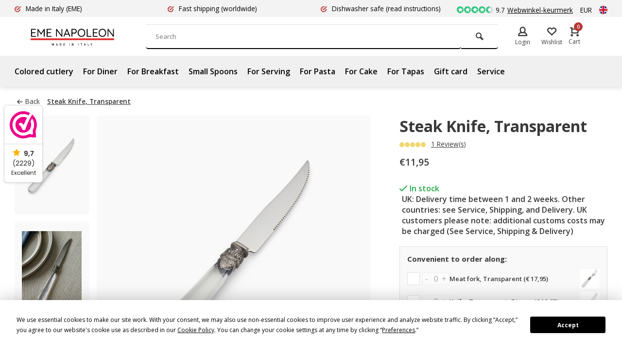

--- FILE ---
content_type: text/html;charset=utf-8
request_url: https://www.napoleonbestek.nl/en/steak-knife-transparent.html
body_size: 16047
content:
<!DOCTYPE html><html lang="en"><head><meta charset="utf-8"/><!-- [START] 'blocks/head.rain' --><!--

  (c) 2008-2026 Lightspeed Netherlands B.V.
  http://www.lightspeedhq.com
  Generated: 19-01-2026 @ 13:30:18

--><link rel="canonical" href="https://www.napoleonbestek.nl/en/steak-knife-transparent.html"/><link rel="alternate" href="https://www.napoleonbestek.nl/en/index.rss" type="application/rss+xml" title="New products"/><meta name="robots" content="noodp,noydir"/><meta name="google-site-verification" content="E_fFAZWeeJI0VltOO3SwfHDyLQz4M2WZsAVYD9J8Jkk"/><meta name="google-site-verification" content="akoqa46u0jh6k59gw3rq2vql6psfdb"/><meta name="google-site-verification" content="t216b-hkGB-mjInuNwpHGUMLQvktfjRGKGkis-6-Kdo"/><meta property="og:url" content="https://www.napoleonbestek.nl/en/steak-knife-transparent.html?source=facebook"/><meta property="og:site_name" content="EME Napoleon | Italian Cutlery"/><meta property="og:title" content="Steak Knife Tranparent EME- Stylish and Durable Stainless Steel"/><meta property="og:description" content="Explore the EME Napoleon steak knife with a transparant handle. Made of stainless steel, dishwasher safe, and perfect for any table. Shop now!"/><meta property="og:image" content="https://cdn.webshopapp.com/shops/295052/files/324738252/steak-knife-transparent.jpg"/><script>
(function(w,d,s,l,i){w[l]=w[l]||[];w[l].push({'gtm.start':
new Date().getTime(),event:'gtm.js'});var f=d.getElementsByTagName(s)[0],
j=d.createElement(s),dl=l!='dataLayer'?'&l='+l:'';j.async=true;j.src=
'https://www.googletagmanager.com/gtm.js?id='+i+dl;f.parentNode.insertBefore(j,f);
})(window,document,'script','dataLayer','GTM-KDSCGD9');
</script><script src="https://instantsearch.cmdcbv.app/public/instantSearch-147.js?v=5?v=5"></script><!--[if lt IE 9]><script src="https://cdn.webshopapp.com/assets/html5shiv.js?2025-02-20"></script><![endif]--><!-- [END] 'blocks/head.rain' --><meta http-equiv="X-UA-Compatible" content="IE=edge" /><title>Steak Knife Tranparent EME- Stylish and Durable Stainless Steel - EME Napoleon | Italian Cutlery</title><meta name="description" content="Explore the EME Napoleon steak knife with a transparant handle. Made of stainless steel, dishwasher safe, and perfect for any table. Shop now!"><meta name="keywords" content="steak knife with transparent handle, transparent cutlery, transparent knife, transparent steak knife steak knife, EME Napoleon steak knife, stainless steel knife, dishwasher safe, buy steak knives"><meta name="MobileOptimized" content="320"><meta name="HandheldFriendly" content="true"><meta name="viewport" content="width=device-width, initial-scale=1, minimum-scale=1, maximum-scale=1"><meta name="author" content="https://www.webdinge.nl/"><link rel="preload" href="https://fonts.googleapis.com/css2?family=Open+Sans:wght@700&amp;family=Open+Sans:wght@400;600;700;800;900&display=swap" as="style"><link rel="preconnect" href="https://fonts.googleapis.com"><link rel="preconnect" href="https://fonts.gstatic.com" crossorigin><link rel="dns-prefetch" href="https://fonts.googleapis.com"><link rel="dns-prefetch" href="https://fonts.gstatic.com" crossorigin><link href='https://fonts.googleapis.com/css2?family=Open+Sans:wght@700&amp;family=Open+Sans:wght@400;600;700;800;900&display=swap' rel='stylesheet'><link rel="preconnect" href="//cdn.webshopapp.com/" crossorigin><link rel="dns-prefetch" href="//cdn.webshopapp.com/"><link rel="preload" as="style" href="https://cdn.webshopapp.com/shops/295052/themes/183290/assets/deviant-functions.css?20260103200302"><link rel="preload" as="style" href="https://cdn.webshopapp.com/shops/295052/themes/183290/assets/theme-deviant.css?20260103200302"><link rel="preload" as="script" href="https://cdn.webshopapp.com/shops/295052/themes/183290/assets/deviant-functions.js?20260103200302"><link rel="preload" as="script" href="https://cdn.webshopapp.com/shops/295052/themes/183290/assets/theme-deviant.js?20260103200302"><link rel="shortcut icon" href="https://cdn.webshopapp.com/shops/295052/themes/183290/v/2227506/assets/favicon.ico?20240220090140" type="image/x-icon" /><link rel="stylesheet" href="https://cdn.webshopapp.com/shops/295052/themes/183290/assets/deviant-functions.css?20260103200302" /><link rel="stylesheet" href="https://cdn.webshopapp.com/shops/295052/themes/183290/assets/theme-deviant.css?20260103200302" /><link rel="stylesheet" href="https://cdnjs.cloudflare.com/ajax/libs/Swiper/11.0.5/swiper-bundle.css" /><script src="https://cdn.webshopapp.com/shops/295052/themes/183290/assets/jquery-3-5-1-min.js?20260103200302"></script><script>
 window.lazySizesConfig = window.lazySizesConfig || {};
 window.lazySizesConfig.lazyClass = 'lazy';
 document.addEventListener('lazybeforeunveil', function(e){
    var bg = e.target.getAttribute('data-bg');
    if(bg){
        e.target.style.backgroundImage = 'url(' + bg + ')';
    }
});
</script><script type="application/ld+json">
{
  "@context": "https://schema.org/",
  "@type": "Organization",
  "url": "https://www.napoleonbestek.nl/en/",
  "name": "EME Napoleon | Italian Cutlery",
  "legalName": "EME Napoleon | Italian Cutlery",
  "description": "Explore the EME Napoleon steak knife with a transparant handle. Made of stainless steel, dishwasher safe, and perfect for any table. Shop now!",
  "logo": "https://cdn.webshopapp.com/shops/295052/themes/183290/v/2603522/assets/logo.png?20250328141440",
  "image": "https://cdn.webshopapp.com/shops/295052/themes/183290/assets/banner1.png?20260103200302",
  "contactPoint": {
    "@type": "ContactPoint",
    "contactType": "Customer service",
    "telephone": "+31 638665588"
  },
  "address": {
    "@type": "PostalAddress",
    "streetAddress": "De Corridor 12-M",
    "addressLocality": "Breukelen",
    "addressRegion": "",
    "postalCode": "3621 ZB",
    "addressCountry": "Nederland"
  }
}
</script><style>.kiyoh-shop-snippets {	display: none !important;}</style></head><body><!-- Google Tag Manager (noscript) --><noscript><iframe src="https://www.googletagmanager.com/ns.html?id="
height="0" width="0" style="display:none;visibility:hidden"></iframe></noscript><!-- End Google Tag Manager (noscript) --><div class="main-container two-lines btn_round"><div id="top" class="test"><div class="top container"><div class="carousel"><div class="swiper-container normal" id="carousel28305881" data-sw-items="[3,3,1,1]" data-sw-auto="true"><div class="swiper-wrapper"><div class="usp swiper-slide"><i class="icon-check-circle icon_w_text"></i><span class="usp-text">
                 Made in Italy 
                 <span class="usp-subtext">(EME)</span></span></div><div class="usp swiper-slide"><i class="icon-check-circle icon_w_text"></i><span class="usp-text">
                 Fast shipping 
                 <span class="usp-subtext">(worldwide)</span></span></div><div class="usp swiper-slide"><i class="icon-check-circle icon_w_text"></i><span class="usp-text">
                 Dishwasher safe 
                 <span class="usp-subtext">(read instructions)</span></span></div></div></div></div><div class="rev_set_wrap"><div class="shop-score flex flex-align-center"><div class="item-rating flex"><span class="icon-favourite on"></span><span class="icon-favourite on"></span><span class="icon-favourite on"></span><span class="icon-favourite on"></span><span class="icon-favourite semi"></span></div><span class="text">9.7<a href="https://dashboard.webwinkelkeur.nl/webshops/reviews/1200072?lang=eng&amp;">Webwinkel-keurmerk</a></span><a class="abs-link" target="_blank" href="https://dashboard.webwinkelkeur.nl/webshops/reviews/1200072?lang=eng&amp;"></a></div><div class="settings visible-desktop"><div class="select-dropdown flex flex-align-center flex-between"><span data-toggle="dropdown" class="flex flex-column">EUR</span><div class="dropdown-menu" role="menu"><a href="https://www.napoleonbestek.nl/en/session/currency/eur/" rel="nofollow" title="eur"><span>EUR</span></a><a href="https://www.napoleonbestek.nl/en/session/currency/gbp/" rel="nofollow" title="gbp"><span>GBP</span></a><a href="https://www.napoleonbestek.nl/en/session/currency/usd/" rel="nofollow" title="usd"><span>USD</span></a></div></div></div><div class="settings langs visible-desktop"><div class="select-dropdown flex flex-align-center flex-between"><span data-toggle="dropdown" class="flex flex-column"><img src="https://cdn.webshopapp.com/shops/295052/themes/183290/assets/flag-en.svg?20260103200302" alt="" width="17" height="17"/></span><div class="dropdown-menu" role="menu"><a href="https://www.napoleonbestek.nl/nl/go/product/109327880" lang="nl" title="Nederlands"><img class="flag-icon" src="https://cdn.webshopapp.com/shops/295052/themes/183290/assets/flag-nl.svg?20260103200302" alt="Nederlands" width="17" height="17"/></a><a href="https://www.napoleonbestek.nl/de/go/product/109327880" lang="de" title="Deutsch"><img class="flag-icon" src="https://cdn.webshopapp.com/shops/295052/themes/183290/assets/flag-de.svg?20260103200302" alt="Deutsch" width="17" height="17"/></a><a href="https://www.napoleonbestek.nl/en/go/product/109327880" lang="en" title="English"><img class="flag-icon" src="https://cdn.webshopapp.com/shops/295052/themes/183290/assets/flag-en.svg?20260103200302" alt="English" width="17" height="17"/></a><a href="https://www.napoleonbestek.nl/fr/go/product/109327880" lang="fr" title="Français"><img class="flag-icon" src="https://cdn.webshopapp.com/shops/295052/themes/183290/assets/flag-fr.svg?20260103200302" alt="Français" width="17" height="17"/></a><a href="https://www.napoleonbestek.nl/es/go/product/109327880" lang="es" title="Español"><img class="flag-icon" src="https://cdn.webshopapp.com/shops/295052/themes/183290/assets/flag-es.svg?20260103200302" alt="Español" width="17" height="17"/></a></div></div></div></div></div></div><header id="header" class="is-sticky "><div class="inner-head logo_ll"><div class="header flex flex-align-center flex-between container"><div class="logo "><a href="https://www.napoleonbestek.nl/en/" title="EME Napoleon | Italian Cutlery" ><img src="https://cdn.webshopapp.com/shops/295052/themes/183290/v/2548832/assets/mobile-logo.png?20250203125306" alt="EME Napoleon | Italian Cutlery" width="240" height="60"  class="visible-mobile visible-tablet" /><img src="https://cdn.webshopapp.com/shops/295052/themes/183290/v/2603522/assets/logo.png?20250328141440" alt="EME Napoleon | Italian Cutlery" width="240" height="60"  class="visible-desktop"/></a></div><div class="search search-desk flex1 visible-desktop"><form action="https://www.napoleonbestek.nl/en/search/" method="get"><div class="clearable-input flex"><input type="text" name="q" class="search-query" autocomplete="off" placeholder="Search" value="" /><span class="clear-search btn-round small hidden-desktop" data-clear-input><i class="icon-remove"></i></span><button type="submit" class="btn"><i class="icon-search"></i></button></div></form><div class="autocomplete dropdown-menu" role="menu"><div class="products container grid grid-6"></div><div class="notfound">No products found. Try a different search term or use part of the keyword</div><div class="more"><a class="banner-btn trans livesearch" href="#">View all results <span>(0)</span></a></div></div></div><div class="tools-wrap flex flex-align-center "><div class="tool myacc"><div class="select-dropdown"><a class="flex flex-column flex-align-center" data-fancybox="" data-src="#popup-login" data-options='{"touch" : false, "modal" : false}' href="javascript:;"><i class="icon-users"></i><span class="small-lable  visible-desktop">Login</span></a></div></div><div class="tool wishlist"><a class="flex flex-column flex-align-center" data-fancybox="" data-src="#popup-login" data-options='{"touch" : false, "modal" : false}' href="javascript:;"><i class="icon-heart"></i><span class="small-lable  visible-desktop">Wishlist</span></a></div><div class="settings langs lang-custom" style="padding:0 10px 0 10px"><div class="select-dropdown flex flex-align-center flex-between"><span data-toggle="dropdown" class="flex flex-column"><img src="https://cdn.webshopapp.com/shops/295052/themes/183290/assets/flag-en.svg?20260103200302" alt="" width="17" height="17"/></span><div class="dropdown-menu" role="menu"><a href="https://www.napoleonbestek.nl/nl/go/product/109327880" lang="nl" title="Nederlands"><img class="flag-icon" src="https://cdn.webshopapp.com/shops/295052/themes/183290/assets/flag-nl.svg?20260103200302" alt="Nederlands" width="17" height="17"/></a><a href="https://www.napoleonbestek.nl/de/go/product/109327880" lang="de" title="Deutsch"><img class="flag-icon" src="https://cdn.webshopapp.com/shops/295052/themes/183290/assets/flag-de.svg?20260103200302" alt="Deutsch" width="17" height="17"/></a><a href="https://www.napoleonbestek.nl/en/go/product/109327880" lang="en" title="English"><img class="flag-icon" src="https://cdn.webshopapp.com/shops/295052/themes/183290/assets/flag-en.svg?20260103200302" alt="English" width="17" height="17"/></a><a href="https://www.napoleonbestek.nl/fr/go/product/109327880" lang="fr" title="Français"><img class="flag-icon" src="https://cdn.webshopapp.com/shops/295052/themes/183290/assets/flag-fr.svg?20260103200302" alt="Français" width="17" height="17"/></a><a href="https://www.napoleonbestek.nl/es/go/product/109327880" lang="es" title="Español"><img class="flag-icon" src="https://cdn.webshopapp.com/shops/295052/themes/183290/assets/flag-es.svg?20260103200302" alt="Español" width="17" height="17"/></a></div></div></div><div class="tool mini-cart"><div class="select-dropdown"><a href="https://www.napoleonbestek.nl/en/cart/" class="flex flex-column flex-align-center"><span class="i-wrap"><span class="ccnt">0</span><i class="icon-cart-modern"></i></span><span class="small-lable visible-desktop">Cart</span></a><div class="dropdown-menu keep-open" role="menu"><div class="pleasewait"><svg width="100px"  height="100px"  xmlns="http://www.w3.org/2000/svg" viewBox="0 0 100 100" preserveAspectRatio="xMidYMid" class="lds-eclipse" style="background: rgba(0, 0, 0, 0) none repeat scroll 0% 0%;"><path ng-attr-d="" ng-attr-fill="" stroke="none" d="M10 50A40 40 0 0 0 90 50A40 42 0 0 1 10 50" fill="#ff5000"><animateTransform attributeName="transform" type="rotate" calcMode="linear" values="0 50 51;360 50 51" keyTimes="0;1" dur="1s" begin="0s" repeatCount="indefinite"></animateTransform></path></svg></div><div class="title">Cart<span class="close-cart btn-round small visible-mobile visible-tablet"><i class="icon-remove"></i></span></div><div class="widget_content flex flex-column"><div class="item no-products ">You have no items in your shopping cart</div></div><div class="cart-info show"><div class="total"><div class="shipc flex flex-align-center flex-between"><span>Total:</span><span class="amount">€0,00</span></div><a href="https://www.napoleonbestek.nl/en/checkout/" class="btn btn1" title="Checkout">Checkout</a><a href="https://www.napoleonbestek.nl/en/cart/" title="Edit shopping cart" class="view-cart btn btn3">Edit shopping cart</a></div></div></div></div></div></div></div><nav id="menu" class="nav list-inline menu_style2 visible-desktop"><div class="container"><ul class="menu list-inline"><li class="item"><a href="https://www.napoleonbestek.nl/en/coloured-cutlery/" title="Colored cutlery">
      Colored cutlery
    </a></li><li class="item"><a href="https://www.napoleonbestek.nl/en/cutlery-for-dinner/" title="For Diner">
      For Diner
    </a></li><li class="item"><a href="https://www.napoleonbestek.nl/en/cutlery-for-breakfast/" title="For Breakfast">
      For Breakfast
    </a></li><li class="item"><a href="https://www.napoleonbestek.nl/en/small-spoons/" title="Small Spoons">
      Small Spoons
    </a></li><li class="item"><a href="https://www.napoleonbestek.nl/en/cutlery-for-serving/" title="For Serving">
      For Serving
    </a></li><li class="item"><a href="https://www.napoleonbestek.nl/en/cutlery-for-pasta/" title="For Pasta">
      For Pasta
    </a></li><li class="item"><a href="https://www.napoleonbestek.nl/en/cutlery-for-cake-and-pastries/" title="For Cake">
      For Cake
    </a></li><li class="item"><a href="https://www.napoleonbestek.nl/en/cutlery-for-tapas/" title="For Tapas">
      For Tapas
    </a></li><li class="item"><a href="https://www.napoleonbestek.nl/en/buy-gift-card/" title="Gift card">
      Gift card
    </a></li><li class="item"><a href="https://www.napoleonbestek.nl/en/service/" title="Service">
      Service
    </a></li></ul></div></nav></div><div class="search ll flex1 visible-mobile visible-tablet search-mob"><div class="mob-men flex flex-align-center"><i class="icon-menu"></i></div><form action="https://www.napoleonbestek.nl/en/search/" method="get"><div class="clearable-input flex"><input type="text" name="q" class="search-query" autocomplete="off" placeholder="Search" value="" /><span class="clear-search btn-round small hidden-desktop" data-clear-input><i class="icon-remove"></i></span></div></form><div class="autocomplete dropdown-menu" role="menu"><div class="products container grid grid-6"></div><div class="notfound">No products found. Try a different search term or use part of the keyword</div><div class="more"><a class="banner-btn trans livesearch" href="#">View all results <span>(0)</span></a></div></div></div></header><div class="mobile-add-msg"><div class="inner-msg"><span class="title">Added to cart</span><div class="item flex flex-align-center"><div class="item-image-container greyed"><img src="" alt="" width="60" height="60" /></div><span class="item-name flex1"></span><span class="item-price-container flex flex-column"><span class="old-price"></span><span class="item-price"></span></span></div><a href="https://www.napoleonbestek.nl/en/cart/" class="btn btn1" title="Edit shopping cart">Edit shopping cart</a><a href="javascript:;" title="Continue shopping" class="hide-msg btn btn3">Continue shopping</a></div></div><script type="application/ld+json">
{
  "@context": "https://schema.org/",
  "@type": "Product",
  "name": "Steak Knife, Transparent",
  "image": [
        "https://cdn.webshopapp.com/shops/295052/files/324738252/image.jpg",        "https://cdn.webshopapp.com/shops/295052/files/451053645/image.jpg",        "https://cdn.webshopapp.com/shops/295052/files/453292004/image.jpg"       ],
  "description": "Elegant EME Napoleon steak knife with stainless steel blade and colored handle. Durable, dishwasher safe, and stylish for any occasion.",
  "mpn": "SMTR",
  "sku": "SMTR",
  "brand": {
    "@type": "Brand",
    "name": ""
  },
    "aggregateRating": {
    "@type": "AggregateRating",
    "ratingValue" : "9,7",
    "ratingCount": "10",
    "reviewCount": "1642"
  },
    "offers": {
    "@type": "Offer",
    "url": "https://www.napoleonbestek.nl/en/steak-knife-transparent.html",
    "priceCurrency": "EUR",
    "price": "11.95",
    "itemCondition": "https://schema.org/NewCondition",
    "availability": "https://schema.org/InStock",
    "priceValidUntil": "01/19/2027"
  },
  "review": [
      {
      "@type": "Review",
      "reviewRating": {
        "@type": "Rating",
        "ratingValue": "5"
      },
      "author": {
        "@type": "Person",
        "name": "Joseph CHRIQUI"
      },
      "datePublished": "2025-12-26 15:16:44",
      "reviewBody": "Absolument superbe. Topissime"
    }	  ]
  }
</script><link href="https://cdn.webshopapp.com/shops/295052/themes/183290/assets/product.css?20260103200302" rel="stylesheet" type='text/css' /><script src="https://cdn.webshopapp.com/shops/295052/themes/183290/assets/product.js?20260103200302"></script><div class="container"><script type="application/ld+json">
{
"@context": "https://schema.org",
"@type": "BreadcrumbList",
  "itemListElement": [{
    "@type": "ListItem",
    "position": 1,
    "name": "Home",
    "item": "https://www.napoleonbestek.nl/en/"
  },    {
    "@type": "ListItem",
    "position": 2,
    "name": "Steak Knife, Transparent",
    "item": "https://www.napoleonbestek.nl/en/steak-knife-transparent.html"
  }     ]
}
</script><div class="breadcrumb-container flex flex-align-center flex-wrap"><a class="go-back" href="javascript: history.go(-1)"><i class="icon-tail-left icon_w_text"></i>Back</a><a href="https://www.napoleonbestek.nl/en/steak-knife-transparent.html"  class="visible-desktop active">Steak Knife, Transparent</a></div></div><div class="product-content container flex"><div class="images item small p-carousel  solid "><div class="carousel-wrap flex"><div id="carouselThumb" class="thumb-images swiper-container visible-desktop" data-sw-items="[3,3,3]" data-sw-margin="15" data-sw-vertical="true" data-sw-freemode="true" data-sw-nav="true"><div class="swiper-wrapper"><span class="greyed swiper-slide small square"><img src="https://cdn.webshopapp.com/shops/295052/files/324738252/steak-knife-transparent.jpg" alt="Steak Knife, Transparent" width="200" height="200" class=" img-responsive"/></span><span class="greyed swiper-slide small square"><img src="https://cdn.webshopapp.com/shops/295052/files/451053645/steak-knife-transparent.jpg" alt="Steak Knife, Transparent" width="200" height="200" class=" img-responsive"/></span><span class="greyed swiper-slide small square"><img src="https://cdn.webshopapp.com/shops/295052/files/453292004/steak-knife-transparent.jpg" alt="Steak Knife, Transparent" width="200" height="200" class=" img-responsive"/></span></div><a class="swiper-prev visible-desktop car-btn" id="control253902655"><i class="icon-tail-up"></i></a><a class="swiper-next visible-desktop car-btn" id="control1306457980"><i class="icon-tail-down"></i></a></div><div class="main-images swiper-container" id="carouselMain" data-sw-thumbs="true"><div class="label flex"><span class="new" style="background-color:1;"></span><span class="new" style="background-color:2;"></span><span class="new" style="background-color:3;"></span><span class="new" style="background-color:4;"></span><span class="new" style="background-color:5;"></span></div><div class="swiper-wrapper"><div class="swiper-slide"><a href="https://cdn.webshopapp.com/shops/295052/files/324738252/steak-knife-transparent.jpg" data-fancybox="gallery" class="greyed"><img data-src="https://cdn.webshopapp.com/shops/295052/files/324738252/700x700x2/steak-knife-transparent.jpg" alt="Steak Knife, Transparent" class="lazy img-responsive" width=700 height=700 /></a></div><div class="swiper-slide"><a href="https://cdn.webshopapp.com/shops/295052/files/451053645/steak-knife-transparent.jpg" data-fancybox="gallery" class="greyed"><img data-src="https://cdn.webshopapp.com/shops/295052/files/451053645/700x700x2/steak-knife-transparent.jpg" alt="Steak Knife, Transparent" class="lazy img-responsive" width=700 height=700 /></a></div><div class="swiper-slide"><a href="https://cdn.webshopapp.com/shops/295052/files/453292004/steak-knife-transparent.jpg" data-fancybox="gallery" class="greyed"><img data-src="https://cdn.webshopapp.com/shops/295052/files/453292004/700x700x2/steak-knife-transparent.jpg" alt="Steak Knife, Transparent" class="lazy img-responsive" width=700 height=700 /></a></div></div><div class="swiper-pagination" id="page1713344720"></div><div class="swiper-scrollbar" id="scroll419494483"></div><a class="swiper-prev btn-round visible-desktop" id="control1736779034"><i class="icon-tail-left"></i></a><a class="swiper-next btn-round visible-desktop" id="control1932123254"><i class="icon-tail-right"></i></a></div></div><div class="colors-dropdown-wrapper"><span> Also available in other colors</span><div class="swiper pdp-variant-slider"><div class="colors-items swiper-wrapper"><a class="swiper-slide " href="https://www.napoleonbestek.nl/en/steak-knife-ivory-mother-of-pearl.html" data-url="https://www.napoleonbestek.nl/en/steak-knife-ivory-mother-of-pearl.html?format=json"><i class="icon-check"></i></a><a class="swiper-slide " href="https://www.napoleonbestek.nl/en/steak-knife-ivory-plain.html" data-url="https://www.napoleonbestek.nl/en/steak-knife-ivory-plain.html?format=json"><i class="icon-check"></i></a><a class="swiper-slide " href="https://www.napoleonbestek.nl/en/steak-knife-white-mother-of-pearl.html" data-url="https://www.napoleonbestek.nl/en/steak-knife-white-mother-of-pearl.html?format=json"><i class="icon-check"></i></a><a class="swiper-slide  active " href="https://www.napoleonbestek.nl/en/steak-knife-transparent.html" data-url="https://www.napoleonbestek.nl/en/steak-knife-transparent.html?format=json"><i class="icon-check"></i></a><a class="swiper-slide " href="https://www.napoleonbestek.nl/en/steak-knife-black-mother-of-pearl.html" data-url="https://www.napoleonbestek.nl/en/steak-knife-black-mother-of-pearl.html?format=json"><i class="icon-check"></i></a><a class="swiper-slide " href="https://www.napoleonbestek.nl/en/steak-knife-gray-mother-of-pearl.html" data-url="https://www.napoleonbestek.nl/en/steak-knife-gray-mother-of-pearl.html?format=json"><i class="icon-check"></i></a><a class="swiper-slide " href="https://www.napoleonbestek.nl/en/steak-knife-brown-turtle.html" data-url="https://www.napoleonbestek.nl/en/steak-knife-brown-turtle.html?format=json"><i class="icon-check"></i></a><a class="swiper-slide " href="https://www.napoleonbestek.nl/en/steak-knife-brown-mother-of-pearl.html" data-url="https://www.napoleonbestek.nl/en/steak-knife-brown-mother-of-pearl.html?format=json"><i class="icon-check"></i></a><a class="swiper-slide " href="https://www.napoleonbestek.nl/en/steak-knife-honey-gold-mother-of-pearl.html" data-url="https://www.napoleonbestek.nl/en/steak-knife-honey-gold-mother-of-pearl.html?format=json"><i class="icon-check"></i></a><a class="swiper-slide " href="https://www.napoleonbestek.nl/en/steak-knife-red-mother-of-pearl.html" data-url="https://www.napoleonbestek.nl/en/steak-knife-red-mother-of-pearl.html?format=json"><i class="icon-check"></i></a><a class="swiper-slide " href="https://www.napoleonbestek.nl/en/steak-knife-orange-mother-of-pearl.html" data-url="https://www.napoleonbestek.nl/en/steak-knife-orange-mother-of-pearl.html?format=json"><i class="icon-check"></i></a><a class="swiper-slide " href="https://www.napoleonbestek.nl/en/steak-knife-fuchsia-mother-of-pearl.html" data-url="https://www.napoleonbestek.nl/en/steak-knife-fuchsia-mother-of-pearl.html?format=json"><i class="icon-check"></i></a><a class="swiper-slide " href="https://www.napoleonbestek.nl/en/steak-knife-pink-mother-of-pearl.html" data-url="https://www.napoleonbestek.nl/en/steak-knife-pink-mother-of-pearl.html?format=json"><i class="icon-check"></i></a><a class="swiper-slide " href="https://www.napoleonbestek.nl/en/steak-knife-blue-plain.html" data-url="https://www.napoleonbestek.nl/en/steak-knife-blue-plain.html?format=json"><i class="icon-check"></i></a><a class="swiper-slide " href="https://www.napoleonbestek.nl/en/steak-knife-blue-mother-of-pearl.html" data-url="https://www.napoleonbestek.nl/en/steak-knife-blue-mother-of-pearl.html?format=json"><i class="icon-check"></i></a><a class="swiper-slide " href="https://www.napoleonbestek.nl/en/steak-knife-light-blue-mother-of-pearl.html" data-url="https://www.napoleonbestek.nl/en/steak-knife-light-blue-mother-of-pearl.html?format=json"><i class="icon-check"></i></a><a class="swiper-slide " href="https://www.napoleonbestek.nl/en/steak-knife-green-plain.html" data-url="https://www.napoleonbestek.nl/en/steak-knife-green-plain.html?format=json"><i class="icon-check"></i></a><a class="swiper-slide " href="https://www.napoleonbestek.nl/en/steak-knife-green-mother-of-pearl.html" data-url="https://www.napoleonbestek.nl/en/steak-knife-green-mother-of-pearl.html?format=json"><i class="icon-check"></i></a><a class="swiper-slide " href="https://www.napoleonbestek.nl/en/steak-knife-light-green-mother-of-pearl.html" data-url="https://www.napoleonbestek.nl/en/steak-knife-light-green-mother-of-pearl.html?format=json"><i class="icon-check"></i></a></div><div class="swiper-button-next"><i class="arrow-right-custom"><svg xmlns="http://www.w3.org/2000/svg" viewBox="0 0 448 512"><path d="M438.6 278.6c12.5-12.5 12.5-32.8 0-45.3l-160-160c-12.5-12.5-32.8-12.5-45.3 0s-12.5 32.8 0 45.3L338.8 224 32 224c-17.7 0-32 14.3-32 32s14.3 32 32 32l306.7 0L233.4 393.4c-12.5 12.5-12.5 32.8 0 45.3s32.8 12.5 45.3 0l160-160z"/></svg></i></div><div class="swiper-button-prev"><i class="arrow-left-custom"><svg xmlns="http://www.w3.org/2000/svg" viewBox="0 0 448 512"><path d="M9.4 233.4c-12.5 12.5-12.5 32.8 0 45.3l160 160c12.5 12.5 32.8 12.5 45.3 0s12.5-32.8 0-45.3L109.2 288 416 288c17.7 0 32-14.3 32-32s-14.3-32-32-32l-306.7 0L214.6 118.6c12.5-12.5 12.5-32.8 0-45.3s-32.8-12.5-45.3 0l-160 160z"/></svg></i></div></div></div></div><div class="meta item"><a href="https://www.napoleonbestek.nl/en/" class="brand-name"></a><h1 class="title">Steak Knife, Transparent</h1><div class="item-rating flex flex-align-center"><div class="flex flex-align-center"><span class="star fa fa-star on"></span><span class="star fa fa-star on"></span><span class="star fa fa-star on"></span><span class="star fa fa-star on"></span><span class="star fa fa-star on"></span></div><a class="goSmoothly" href="#reviews">1 Review(s)</a></div><div class="item-price-container flex flex-between flex-align-center" 
       	
      ><div class="wrap price-to-change" data-price="11.95"  "><span class="item-price main-price">€11,95         
              </span></div></div><em></em><!--       //   ADDITIONAL PRODUCTS  --><form action="https://www.napoleonbestek.nl/en/cart/add/216711505/" data-action="https://www.napoleonbestek.nl/en/cart/add/216711505/"  id="poort_1" class="accessory-form" add-url="https://www.napoleonbestek.nl/en/cart/add/" method="post"><input type="hidden" name="quantity" value="0" id="input-str-qty-1" class="str-qty"><input id="input-fake-qty-1" type="hidden" value="0" ></form><form action="https://www.napoleonbestek.nl/en/cart/add/216084658/" data-action="https://www.napoleonbestek.nl/en/cart/add/216084658/"  id="poort_2" class="accessory-form" add-url="https://www.napoleonbestek.nl/en/cart/add/" method="post"><input type="hidden" name="quantity" value="0" id="input-str-qty-2" class="str-qty"><input id="input-fake-qty-2" type="hidden" value="0" ></form><form action="https://www.napoleonbestek.nl/en/cart/add/216079220/" data-action="https://www.napoleonbestek.nl/en/cart/add/216079220/"  id="poort_3" class="accessory-form" add-url="https://www.napoleonbestek.nl/en/cart/add/" method="post"><input type="hidden" name="quantity" value="0" id="input-str-qty-3" class="str-qty"><input id="input-fake-qty-3" type="hidden" value="0" ></form><form action="https://www.napoleonbestek.nl/en/cart/add/216061241/" data-action="https://www.napoleonbestek.nl/en/cart/add/216061241/"  id="poort_4" class="accessory-form" add-url="https://www.napoleonbestek.nl/en/cart/add/" method="post"><input type="hidden" name="quantity" value="0" id="input-str-qty-4" class="str-qty"><input id="input-fake-qty-4" type="hidden" value="0" ></form><input type="hidden"  value="11.95" id="main-price"><input type="hidden" value="0" id="additional-price"><input type="hidden" value="11.95" id="grant-total"><input type="hidden" value="0" id="additional-grant"><!--       //   ADDITIONAL PRODUCTS  --><form action="https://www.napoleonbestek.nl/en/cart/add/221067933/" data-action="https://www.napoleonbestek.nl/en/cart/add/221067933/" id="product_configure_form" method="post" class="accessory-form"><input type="hidden" name="bundle_id" id="product_configure_bundle_id" value=""><div class="product-add  variant_blocks is_listing custom-select" data-product_id="109327880"></div><div class="stock-level"><span class="color-green"><i class="icon-check icon_w_text"></i>In stock      	 </span><span class="delivery">UK:  Delivery time between 1 and 2 weeks. Other countries: see Service, Shipping, and Delivery.  UK customers please note:  additional customs costs may be charged (See Service, Shipping &amp; Delivery)</span></div><style>
  /* related select START */
.fence-poort {
  display: flex;
  flex-wrap: wrap;
  align-items: center;
  margin-top: 20px;
  margin-bottom: 25px;
  padding:15px;
  background:#00000006;
}
.fence-poort .fence-poort-title {
  font-size: 18px;
  margin-bottom: 10px;
  display: block;
  font-weight:700;
}
.fence-poort p {
  display: flex;
  width: 100%;
  align-items: center;
  margin-bottom: 7px;
  margin-top: 0;
}
.fence-poort p.hide {
  display:none;
}
.fence-poort p span.custom-checkbox-new {
  display: inline-block;
  position: relative;
  width: 26px;
  border: 1px solid var(--border);
  flex: 0 0 auto;
  height: 26px;
  -webkit-appearance: initial;
  -webkit-tap-highlight-color: rgba(0, 0, 0, 0);
  outline: none;
  font-size: 14px;
  cursor: pointer;
  background:#fff;
}
.fence-poort p span.custom-checkbox-new:after {
  position: absolute;
  display: block;
  top:4px;
  left:6px;
}
.fence-poort p.active span.custom-checkbox-new:after {
  content: "\e915";
  font-family: deviant-font;
  font-size: 12px;
}
  
  .custom-title-wrap {
  	width:100%;
    display:flex;
    justify-content:space-between;
    align-items:center;
    gap:30px;
  }
.fence-poort p span.custom-title {
  font-size: 13px;
  line-height: 1.2;
  display: inline-block;
  font-weight:600;
}
  .fance-content {
    width: 100%;
    display: flex;
    align-items: center;
    gap: 12px;
    margin-left:5px;
  }
.fence-poort p a.fence-poort-zoom {
  display: inline-block;
}
.fence-poort-zoom {
  position: relative;
}

.fence-poort p a.fence-poort-zoom img {
  width: 40px;
  height: 40px;
  object-fit: cover;
  opacity:1!important;
}

.add-cart-all > i {
  font-size:20px;
}
.add-cart-all > i:before {
  color:#fff;
}
  .qty-port-wrap {
	position:relative;
  width:56px;
  min-width:56px;
  height:26px;
	border-radius:0;
}
  .qty-port-wrap.disabled {
  	opacity: 0.4;
    pointer-events: none;
  }
.qty-port-wrap > input {
	width:100%;
  height:100%;
  text-align:center;
  padding: 0;
  border: 1px solid var(--border);
	border-radius: 0px;
}
	.quantity-input .input-wrap-custom input::-webkit-outer-spin-button,
	.quantity-input .input-wrap-custom input::-webkit-inner-spin-button,
  .qty-port-wrap input::-webkit-outer-spin-button,
  .qty-port-wrap input::-webkit-inner-spin-button {
    -webkit-appearance: none;
    margin: 0;
  }
.qty-port-wrap .qty-port-change {
	position:absolute;
  font-style:normal;
  cursor:pointer;
  top:0;
  height:26px;
  line-height:26px;
}
.qty-port-wrap .qty-port-plus {
	right:6px;
}
.qty-port-wrap .qty-port-minus {
	left:6px;
}
.poort-variant {
  opacity:0;
  position:absolute;
  width:0px;
}
.variants-active .poort-variant {
  opacity:1;
  position:initial;
  width:auto;
}
.fence-poort .fence-poort-title {
  font-size: 15px;
  margin-bottom: 10px;
  display: block;
  font-weight: 700;
}	
  .variant-hidden {
  	display:none;
  }


</style><!-- upsell functionality --><div class="fence-poort"><span class="fence-poort-title">Convenient to order along:</span><p id="for-poort-1" data-price="17.95" data-url="https://www.napoleonbestek.nl/en/meat-fork-transparent.html?format=json"><span class="custom-checkbox-new"></span><span class="fance-content"><em class="qty-port-wrap disabled" id="qty-poort-1"><i data-fixed-price="17.95" class="qty-port-minus qty-port-change">-</i><input type="number" value="0" /><i data-fixed-price="17.95" class="qty-port-plus qty-port-change">+</i></em><span class="poort-variant variant-hidden"><select class="fake-variant-1"><option disabled selected>Maak een keuze: *</option></select></span><span class="custom-title-wrap"><span class="custom-title">Meat fork, Transparent (€ 17,95)</span><a class="fancybox fence-poort-zoom" data-fancybox="gallery1" href="https://cdn.webshopapp.com/shops/295052/files/317338544/400x400x2/meat-fork-transparent.jpg"><img src="https://cdn.webshopapp.com/shops/295052/files/317338544/100x90x2/meat-fork-transparent.jpg"></a></span></span></p><p id="for-poort-2" data-price="10.95" data-url="https://www.napoleonbestek.nl/en/knife-transparent-dinner.html?format=json"><span class="custom-checkbox-new"></span><span class="fance-content"><em class="qty-port-wrap disabled" id="qty-poort-2"><i data-fixed-price="10.95" class="qty-port-minus qty-port-change">-</i><input type="number" value="0" /><i data-fixed-price="10.95" class="qty-port-plus qty-port-change">+</i></em><span class="poort-variant variant-hidden"><select class="fake-variant-2"><option disabled selected>Maak een keuze: *</option></select></span><span class="custom-title-wrap"><span class="custom-title">Knife, Transparent, Dinner (€ 10,95)</span><a class="fancybox fence-poort-zoom" data-fancybox="gallery1" href="https://cdn.webshopapp.com/shops/295052/files/316402420/400x400x2/knife-transparent-dinner.jpg"><img src="https://cdn.webshopapp.com/shops/295052/files/316402420/100x90x2/knife-transparent-dinner.jpg"></a></span></span></p><p id="for-poort-3" data-price="9.95" data-url="https://www.napoleonbestek.nl/en/fork-transparent-dinner.html?format=json"><span class="custom-checkbox-new"></span><span class="fance-content"><em class="qty-port-wrap disabled" id="qty-poort-3"><i data-fixed-price="9.95" class="qty-port-minus qty-port-change">-</i><input type="number" value="0" /><i data-fixed-price="9.95" class="qty-port-plus qty-port-change">+</i></em><span class="poort-variant variant-hidden"><select class="fake-variant-3"><option disabled selected>Maak een keuze: *</option></select></span><span class="custom-title-wrap"><span class="custom-title">Fork, Transparent, Dinner (€ 9,95)</span><a class="fancybox fence-poort-zoom" data-fancybox="gallery1" href="https://cdn.webshopapp.com/shops/295052/files/316390979/400x400x2/fork-transparent-dinner.jpg"><img src="https://cdn.webshopapp.com/shops/295052/files/316390979/100x90x2/fork-transparent-dinner.jpg"></a></span></span></p><p id="for-poort-4" data-price="9.95" data-url="https://www.napoleonbestek.nl/en/spoon-transparent-dinner.html?format=json"><span class="custom-checkbox-new"></span><span class="fance-content"><em class="qty-port-wrap disabled" id="qty-poort-4"><i data-fixed-price="9.95" class="qty-port-minus qty-port-change">-</i><input type="number" value="0" /><i data-fixed-price="9.95" class="qty-port-plus qty-port-change">+</i></em><span class="poort-variant variant-hidden"><select class="fake-variant-4"><option disabled selected>Maak een keuze: *</option></select></span><span class="custom-title-wrap"><span class="custom-title">Spoon, Transparent, Dinner (€ 9,95)</span><a class="fancybox fence-poort-zoom" data-fancybox="gallery1" href="https://cdn.webshopapp.com/shops/295052/files/316364414/400x400x2/spoon-transparent-dinner.jpg"><img src="https://cdn.webshopapp.com/shops/295052/files/316364414/100x90x2/spoon-transparent-dinner.jpg"></a></span></span></p></div><div class="adding  flex flex-align-center"><div class="errors"><span class="subtitle">Required fields:</span><ul class="config_errors"></ul></div><div class="quantity-input flex1"><div class="input-wrap is_pp"><a href="javascript:;" class="down quantity-btn " data-way="down">-</a><input type="number" pattern="/d*" name="quantity" value="1" class=" str-qty"><a href="javascript:;" class="up quantity-btn " data-way="up">+</a></div></div><a href="javascript:;" class=" add-cart-all  flex2 btn btn1" title="Add to cart"><i class="icon-cart-modern icon_w_text"></i>Add</a></div></form><!-- Variants product from content  end --><div class="action-btns flex flex-align-center"><a href="https://www.napoleonbestek.nl/en/account/login/" class="login_wishlist" title="Add to wishlist" data-pid="109327880" data-wid=""><i class="icon-heart"></i></a></div><div class="product-usps"><div class="real prod-usp"><i class="icon-check-circle icon_w_text"></i>18/10  Stainless Steel & Metal Acrylic</div><div class="prod-usp "><i class="icon-check-circle icon_w_text"></i>Made in Italy <span class="usp-subtext">(EME)</span></div><div class="prod-usp "><i class="icon-check-circle icon_w_text"></i>Fast shipping <span class="usp-subtext">(worldwide)</span></div><div class="prod-usp "><i class="icon-check-circle icon_w_text"></i>Dishwasher safe <span class="usp-subtext">(read instructions)</span></div></div></div></div><nav class="product-menu visible-desktop"><div class="container flex"><ul class="list-inline flex1"><li><a href="#description" class="goMenu">Product information</a></li><li><a href="#reviews" class="goMenu">Reviews</a></li><li><a href="#related" class="goMenu">Related products</a></li></ul><div class="secondary_add flex flex-align-center"><img class="lazy" src="https://cdn.webshopapp.com/shops/295052/files/324738252/100x100x2/steak-knife-transparent.jpg" alt="Steak Knife, Transparent" width="100" height="100" /><span class="flex1"><span class="sec-title">Steak Knife, Transparent</span><div class="pricing"><span class="item-price"><span class="reg_p">€11,95</span></span></div></span><button type="submit" class="pp_is_add_btn add_sec btn btn1" title="Add to cart"><i class="icon-cart-modern"></i></button></div></div></nav><div class="product-desc" id="block1"><div class="flex container" ><div class="flex1 col1"><div class="product-block" id="description"><div class="header-title flex flex-column"><span class="subtitle">Description</span><span class="title">Steak Knife, Transparent</span></div><div class="codes flex flex-align-center"></div><div class="desc-wrap toggle-content  with-contrast"><div class="short-desc">Elegant EME Napoleon steak knife with stainless steel blade and colored handle. Durable, dishwasher safe, and stylish for any occasion.</div><p>The steak knife has a sharper tip and larger, sharper serrations on the cutting edge. A steak knife is perfect for slicing through meat with ease.</p><h2><strong>Kleur:</strong></h2><p>Transparent</p><h2><strong>Dimensions (length):</strong></h2><p>Steak knife: 22 cm <span style="color: #999999;">[</span>8,7 inch<span style="color: #999999;">]</span>, (handle 11 cm <span style="color: #999999;">[</span>4,3 inch<span style="color: #999999;">]</span>).</p><h2><strong>Material:</strong></h2><p>The steak knife is made of stainless steel and has a plastic handle. The steel is made of stainless steel (also called chrome steel or chrome nickel). The steel consists of 18 parts chrome steel and 10 parts nickel. Théis is also referred to as 18/10. The nickel ensures that the cutlery shines beautifully.</p><p>The handle is made of metal acrylic. It is a hard plastic (similar to plexiglass). It is heat resistant and very strong material. Ideal for cutlery. The cutlery can be washed in the dishwasher by using these high-quality materials. </p><h2><strong>Dishwasher suitable:</strong></h2><p>The cutlery is of high quality and can be washed in the dishwasher.<br />Please read the<a title="Dishwasher Instruction" href="https://www.napoleonbestek.nl/en/service/disclaimer/">dishwasher instructons</a> from EME.</p></div></div></div><div class="flex1 col2"><div class="service product-block" id="service"><div class="wrap flex flex-column"><span class="title">Can we help?</span><div style="position:relative;"><div class="service-block flex flex-align-center"><i class="serv-icon icon-phone"></i><span class="text flex"><span>Telephone</span><a href="tel:+31 638665588">+31 638665588</a></span></div><div class="service-block flex flex-align-center"><i class="serv-icon icon-send"></i><span class="text flex"><span>Email</span><a href="/cdn-cgi/l/email-protection#96fff8f0f9d6f8f7e6f9faf3f9f8f4f3e5e2f3fdb8f8fa"><span class="__cf_email__" data-cfemail="650c0b030a250b04150a09000a0b07001611000e4b0b09">[email&#160;protected]</span></a></span></div><div class="service-block flex flex-align-center"><i class="serv-icon icon-whatsapp"></i><span class="text flex"><span>WhatsApp</span><a href="https://wa.me/+31638665588">+31 638665588</a></span></div></div><div class="shop-score flex flex-align-center"><div class="item-rating flex"><span class="icon-favourite on"></span><span class="icon-favourite on"></span><span class="icon-favourite on"></span><span class="icon-favourite on"></span><span class="icon-favourite semi"></span></div><span class="text"><b>1642</b> customers give us a 9.7 at <a href="https://dashboard.webwinkelkeur.nl/webshops/reviews/1200072?lang=eng&">Webwinkel-keurmerk</a></span><a class="abs-link" target="_blank" href="https://dashboard.webwinkelkeur.nl/webshops/reviews/1200072?lang=eng&amp;"></a></div></div></div><div class="socials flex flex-align-center menu-toggle"><span class="title">Share this product<i class="icon_w_text icon-minimal-down visible-mobile visible-tablet"></i></span><div class="flex toggle"><a onclick="return !window.open(this.href,'Steak Knife, Transparent', 'width=500,height=500')" href="https://twitter.com/intent/tweet?status=Steak Knife, Transparent+https://www.napoleonbestek.nl/en/steak-knife-transparent.html" class="btn-round" target="_blank"><i class="icon-twitter"></i></a><a onclick="return !window.open(this.href,'Steak Knife, Transparent', 'width=500,height=500')" href="https://www.facebook.com/sharer/sharer.php?u=https://www.napoleonbestek.nl/en/steak-knife-transparent.html&title=Steak Knife, Transparent" class="btn-round" target="_blank"><i class="icon-fb"></i></a><a onclick="return !window.open(this.href,'Steak Knife, Transparent', 'width=500,height=500')" href="https://pinterest.com/pin/create/button/?media=https://cdn.webshopapp.com/shops/295052/files/324738252/image.jpg&url=https://www.napoleonbestek.nl/en/steak-knife-transparent.html&is_video=false&description=Steak Knife, Transparent" class="btn-round" target="_blank"><i class="icon-pinterest1"></i></a></div></div></div></div></div><div class="product-desc" id="block2"><div class="container" ><div class="reviews product-block" id="reviews"><div class="review"><div class="reviews-wrapper flex"><div class="header flex flex-column flex1"><span class="subtitle">Reviews</span><span class="title">Read or write a review</span><div class="score checkbox"><input id="score_5" type="checkbox" name="score"/><label for="score_5" class="item-rating flex flex-align-center" data-score="5" ><span class="star on"></span><span class="star on"></span><span class="star on"></span><span class="star on"></span><span class="star on"></span><span class="range-cnt">(1)</span></label></div><div class="score checkbox"><input id="score_4" type="checkbox" name="score"/><label for="score_4" class="item-rating flex flex-align-center" data-score="4" ><span class="star on"></span><span class="star on"></span><span class="star on"></span><span class="star on"></span><span class="star off"></span><span class="range-cnt">(0)</span></label></div><div class="score checkbox"><input id="score_3" type="checkbox" name="score"/><label for="score_3" class="item-rating flex flex-align-center" data-score="3" ><span class="star on"></span><span class="star on"></span><span class="star on"></span><span class="star off"></span><span class="star off"></span><span class="range-cnt">(0)</span></label></div><div class="score checkbox"><input id="score_2" type="checkbox" name="score"/><label for="score_2" class="item-rating flex flex-align-center" data-score="2" ><span class="star on"></span><span class="star on"></span><span class="star off"></span><span class="star off"></span><span class="star off"></span><span class="range-cnt">(0)</span></label></div><div class="score checkbox"><input id="score_1" type="checkbox" name="score"/><label for="score_1" class="item-rating flex flex-align-center" data-score="1" ><span class="star on"></span><span class="star off"></span><span class="star off"></span><span class="star off"></span><span class="star off"></span><span class="range-cnt">(0)</span></label></div><a class="btn btn3" data-fancybox="" data-src="#writeareview" data-options='{"touch" : false, "modal" : false}' href="javascript:;" title="Add your review">Add your review</a></div><div class="reviews-inner scroll flex2"><div class="review-container flex flex-align-center" data-score="5"><span class="avatar btn-round active"><i>JC</i></span><div class="meta-wrap flex flex-column"><div class="item-rating flex"><span class="star on"></span><span class="star on"></span><span class="star on"></span><span class="star on"></span><span class="star on"></span></div><div class="review-meta"><div class="wrap flex flex-between"><span class="author">Joseph CHRIQUI</span><span class="review-date">Posted on 26/12/2025</span></div><p class="content">Absolument superbe. Topissime</p></div></div></div></div></div></div><div class="wd-popup" id="writeareview" style="display:none;"><form id="gui-form" action="https://www.napoleonbestek.nl/en/account/reviewPost/109327880/" method="post"><input type="hidden" name="key" value="39b5ca90c15f4cacedc1b24411e83cd3"/><div class="title">Add your review</div><label for="gui-form-name">Name: <em>*</em></label><input id="gui-form-name" class="gui-validate" type="text" name="name" value="" placeholder="Name" required/><div class="gui-field clearfix"><label for="gui-form-name">Score: <em>*</em></label><fieldset class="rating flex flex-align-center"><input type="radio" id="star5" name="score" value="5" /><label for="star5" title=""></label><input type="radio" id="star4" name="score" value="4" /><label for="star4" title=""></label><input type="radio" id="star3" name="score" value="3" /><label for="star3" title=""></label><input type="radio" id="star2" name="score" value="2" /><label for="star2" title=""></label><input type="radio" id="star1" name="score" value="1" required /><label for="star1" title=""></label></fieldset></div><label for="gui-form-review">Review: <em>*</em></label><textarea id="gui-form-review" class="gui-validate" name="review" placeholder="Review" style="width:100%;" required></textarea><button type="submit" class="btn btn1" title="Add your review">Add your review</button></form></div></div></div></div><div class="product-desc" id="block3"><div class="container" ></div></div><div class="related"><div id="related" class="home-products"><div class="container header flex flex-align-center flex-between"><div class="header-title  flex flex-column"><span class="subtitle"></span><span class="title">Convenient to order along:</span></div></div><div class="container"><div class="carousel"><div class="swiper-container normal" id="carousel1155772881" data-sw-items="[4,3.1,1.5]" data-sw-nav="true" data-sw-freemode="true" data-sw-scroll="true"><div class="swiper-wrapper"><div class="item is_grid swiper-slide   with-sec-image flex flex-column" data-handle="https://www.napoleonbestek.nl/en/meat-fork-transparent.html" data-vid="216711505" data-extrainfo="" data-imgor="square"  data-url="https://www.napoleonbestek.nl/en/meat-fork-transparent.html?format=json"><div class="item-image-container small square"><a class="m-img greyed" href="https://www.napoleonbestek.nl/en/meat-fork-transparent.html" title="Meat fork, Transparent"><img src="https://cdn.webshopapp.com/assets/blank.gif?2025-02-20" data-src="https://cdn.webshopapp.com/shops/295052/files/317338544/320x320x2/meat-fork-transparent.jpg" alt="Meat fork, Transparent" class="lazy" width=320 height=320 /></a><div class="label flex"><span class="new" style="background-color:1;"></span><span class="new" style="background-color:2;"></span><span class="new" style="background-color:3;"></span><span class="new" style="background-color:4;"></span><span class="new" style="background-color:5;"></span></div><div class="mob-wishlist"><a href="https://www.napoleonbestek.nl/en/account/login/" class="login_wishlist btn-round small" title="Add to wishlist" data-pid="106890897" data-wid=""><i class="icon-heart"></i></a></div></div><div class="item-meta-container flex flex-column flex1"><a class="item-name" href="https://www.napoleonbestek.nl/en/meat-fork-transparent.html" title="Meat fork, Transparent"><h3>Meat fork, Transparent</h3></a><div class="item-rating flex flex-align-center"><span class="star fa fa-star on"></span><span class="star fa fa-star on"></span><span class="star fa fa-star on"></span><span class="star fa fa-star on"></span><span class="star fa fa-star on"></span><span class="col-pdp-review-amount"></span></div><div class="item-btn flex flex-align-center flex-between"><div class="item-price-container flex flex-column"><span class="item-price">€17,95</span></div><div class="action-btns flex flex-align-center flex1"><form class="col-pdp-form" action="https://www.napoleonbestek.nl/en/cart/add/216711505/" data-action="https://www.napoleonbestek.nl/en/cart/add/216711505/" id="product_configure_form_106890897" method="post"><div class="qty-wrap"><a href="javascript:;" class="plu" role="button">+</a><input type="number" name="quantity" value="1"><a href="javascript:;" class="min" role="button">-</a></div><button type="submit"  class=" pb btn-round " title="Add to cart"><i class="icon-cart-modern"></i></button></form></div></div><div class="product-overlay" data-load="stock"><span class="availability"></span></div></div></div><div class="item is_grid swiper-slide   with-sec-image flex flex-column" data-handle="https://www.napoleonbestek.nl/en/knife-transparent-dinner.html" data-vid="216084658" data-extrainfo="" data-imgor="square"  data-url="https://www.napoleonbestek.nl/en/knife-transparent-dinner.html?format=json"><div class="item-image-container small square"><a class="m-img greyed" href="https://www.napoleonbestek.nl/en/knife-transparent-dinner.html" title="Knife, Transparent, Dinner"><img src="https://cdn.webshopapp.com/assets/blank.gif?2025-02-20" data-src="https://cdn.webshopapp.com/shops/295052/files/316402420/320x320x2/knife-transparent-dinner.jpg" alt="Knife, Transparent, Dinner" class="lazy" width=320 height=320 /></a><div class="label flex"><span class="new" style="background-color:1;"></span><span class="new" style="background-color:2;"></span><span class="new" style="background-color:3;"></span><span class="new" style="background-color:4;"></span><span class="new" style="background-color:5;"></span></div><div class="mob-wishlist"><a href="https://www.napoleonbestek.nl/en/account/login/" class="login_wishlist btn-round small" title="Add to wishlist" data-pid="106563743" data-wid=""><i class="icon-heart"></i></a></div></div><div class="item-meta-container flex flex-column flex1"><a class="item-name" href="https://www.napoleonbestek.nl/en/knife-transparent-dinner.html" title="Knife, Transparent, Dinner"><h3>Knife, Transparent, Dinner</h3></a><div class="item-rating flex flex-align-center"><span class="star fa fa-star on"></span><span class="star fa fa-star on"></span><span class="star fa fa-star on"></span><span class="star fa fa-star on"></span><span class="star fa fa-star semi"></span><span class="col-pdp-review-amount"></span></div><div class="item-btn flex flex-align-center flex-between"><div class="item-price-container flex flex-column"><span class="item-price">€10,95</span></div><div class="action-btns flex flex-align-center flex1"><form class="col-pdp-form" action="https://www.napoleonbestek.nl/en/cart/add/216084658/" data-action="https://www.napoleonbestek.nl/en/cart/add/216084658/" id="product_configure_form_106563743" method="post"><div class="qty-wrap"><a href="javascript:;" class="plu" role="button">+</a><input type="number" name="quantity" value="1"><a href="javascript:;" class="min" role="button">-</a></div><button type="submit"  class=" pb btn-round " title="Add to cart"><i class="icon-cart-modern"></i></button></form></div></div><div class="product-overlay" data-load="stock"><span class="availability"></span></div></div></div><div class="item is_grid swiper-slide   with-sec-image flex flex-column" data-handle="https://www.napoleonbestek.nl/en/fork-transparent-dinner.html" data-vid="216079220" data-extrainfo="" data-imgor="square"  data-url="https://www.napoleonbestek.nl/en/fork-transparent-dinner.html?format=json"><div class="item-image-container small square"><a class="m-img greyed" href="https://www.napoleonbestek.nl/en/fork-transparent-dinner.html" title="Fork, Transparent, Dinner"><img src="https://cdn.webshopapp.com/assets/blank.gif?2025-02-20" data-src="https://cdn.webshopapp.com/shops/295052/files/316390979/320x320x2/fork-transparent-dinner.jpg" alt="Fork, Transparent, Dinner" class="lazy" width=320 height=320 /></a><div class="label flex"><span class="new" style="background-color:1;"></span><span class="new" style="background-color:2;"></span><span class="new" style="background-color:3;"></span><span class="new" style="background-color:4;"></span></div><div class="mob-wishlist"><a href="https://www.napoleonbestek.nl/en/account/login/" class="login_wishlist btn-round small" title="Add to wishlist" data-pid="106560596" data-wid=""><i class="icon-heart"></i></a></div></div><div class="item-meta-container flex flex-column flex1"><a class="item-name" href="https://www.napoleonbestek.nl/en/fork-transparent-dinner.html" title="Fork, Transparent, Dinner"><h3>Fork, Transparent, Dinner</h3></a><div class="item-rating flex flex-align-center"><span class="star fa fa-star on"></span><span class="star fa fa-star on"></span><span class="star fa fa-star on"></span><span class="star fa fa-star on"></span><span class="star fa fa-star on"></span><span class="col-pdp-review-amount"></span></div><div class="item-btn flex flex-align-center flex-between"><div class="item-price-container flex flex-column"><span class="item-price">€9,95</span></div><div class="action-btns flex flex-align-center flex1"><form class="col-pdp-form" action="https://www.napoleonbestek.nl/en/cart/add/216079220/" data-action="https://www.napoleonbestek.nl/en/cart/add/216079220/" id="product_configure_form_106560596" method="post"><div class="qty-wrap"><a href="javascript:;" class="plu" role="button">+</a><input type="number" name="quantity" value="1"><a href="javascript:;" class="min" role="button">-</a></div><button type="submit"  class=" pb btn-round " title="Add to cart"><i class="icon-cart-modern"></i></button></form></div></div><div class="product-overlay" data-load="stock"><span class="availability"></span></div></div></div><div class="item is_grid swiper-slide   with-sec-image flex flex-column" data-handle="https://www.napoleonbestek.nl/en/spoon-transparent-dinner.html" data-vid="216061241" data-extrainfo="" data-imgor="square"  data-url="https://www.napoleonbestek.nl/en/spoon-transparent-dinner.html?format=json"><div class="item-image-container small square"><a class="m-img greyed" href="https://www.napoleonbestek.nl/en/spoon-transparent-dinner.html" title="Spoon, Transparent, Dinner"><img src="https://cdn.webshopapp.com/assets/blank.gif?2025-02-20" data-src="https://cdn.webshopapp.com/shops/295052/files/316364414/320x320x2/spoon-transparent-dinner.jpg" alt="Spoon, Transparent, Dinner" class="lazy" width=320 height=320 /></a><div class="label flex"><span class="new" style="background-color:1;"></span><span class="new" style="background-color:2;"></span><span class="new" style="background-color:3;"></span><span class="new" style="background-color:4;"></span></div><div class="mob-wishlist"><a href="https://www.napoleonbestek.nl/en/account/login/" class="login_wishlist btn-round small" title="Add to wishlist" data-pid="106551856" data-wid=""><i class="icon-heart"></i></a></div></div><div class="item-meta-container flex flex-column flex1"><a class="item-name" href="https://www.napoleonbestek.nl/en/spoon-transparent-dinner.html" title="Spoon, Transparent, Dinner"><h3>Spoon, Transparent, Dinner</h3></a><div class="item-rating flex flex-align-center"><span class="star fa fa-star on"></span><span class="star fa fa-star on"></span><span class="star fa fa-star on"></span><span class="star fa fa-star on"></span><span class="star fa fa-star on"></span><span class="col-pdp-review-amount"></span></div><div class="item-btn flex flex-align-center flex-between"><div class="item-price-container flex flex-column"><span class="item-price">€9,95</span></div><div class="action-btns flex flex-align-center flex1"><form class="col-pdp-form" action="https://www.napoleonbestek.nl/en/cart/add/216061241/" data-action="https://www.napoleonbestek.nl/en/cart/add/216061241/" id="product_configure_form_106551856" method="post"><div class="qty-wrap"><a href="javascript:;" class="plu" role="button">+</a><input type="number" name="quantity" value="1"><a href="javascript:;" class="min" role="button">-</a></div><button type="submit"  class=" pb btn-round " title="Add to cart"><i class="icon-cart-modern"></i></button></form></div></div><div class="product-overlay" data-load="stock"><span class="availability"></span></div></div></div></div></div><div class="swiper-scrollbar" id="scroll1351258721"></div><a class="swiper-prev btn-round visible-desktop" id="control1647558034"><i class="icon-tail-left"></i></a><a class="swiper-next btn-round visible-desktop" id="control880437105"><i class="icon-tail-right"></i></a></div></div></div></div><footer id="footer"><div class="footer-usps"><div class=" container flex"><div class="usp-car swiper-container normal" id="carousel1275111304" data-sw-items="[4,3,2,1]" data-sw-auto="true"><div class="swiper-wrapper"><div class="usp swiper-slide"><i class="icon-check-circle icon_w_text"></i><span class="usp-text">
                 Made in Italy 
                 <span class="usp-subtext">(EME)</span></span></div><div class="usp swiper-slide"><i class="icon-check-circle icon_w_text"></i><span class="usp-text">
                 Fast shipping 
                 <span class="usp-subtext">(worldwide)</span></span></div><div class="usp swiper-slide"><i class="icon-check-circle icon_w_text"></i><span class="usp-text">
                 Dishwasher safe 
                 <span class="usp-subtext">(read instructions)</span></span></div></div></div></div></div><div class="footer-service"><div class="container flex"><div class="service"><span class="title">Can we help?</span><div class="wrap flex flex-wrap"><div class="service-block flex flex-align-center"><i class="serv-icon icon-phone"></i><span class="text"><span>Telephone</span><a href="tel:+31 638665588">+31 638665588</a></span></div><div class="service-block flex flex-align-center"><i class="serv-icon icon-send"></i><span class="text"><span>Email</span><a href="/cdn-cgi/l/email-protection#325b5c545d725c53425d5e575d5c5057414657591c5c5e"><span class="__cf_email__" data-cfemail="88e1e6eee7c8e6e9f8e7e4ede7e6eaedfbfcede3a6e6e4">[email&#160;protected]</span></a></span></div><div class="service-block flex flex-align-center"><i class="serv-icon icon-whatsapp"></i><span class="text"><span>WhatsApp</span><a href="https://wa.me/+31638665588">+31 638665588</a></span></div></div></div><div class="cust-service test flex1 flex flex-column"><span class="title">Customer service<i class="icon_w_text icon-minimal-down visible-mobile"></i></span><div class="toggle flex flex-column"><a href="https://www.napoleonbestek.nl/en/collection/offers/" title="Offers">
                Offers
              </a><a href="https://www.napoleonbestek.nl/en/collection/" title="Cutlery filter">
                Cutlery filter
              </a><a href="https://www.napoleonbestek.nl/en/service/disclaimer/" title=" Dishwashing Instructions">
                 Dishwashing Instructions
              </a><a href="https://www.napoleonbestek.nl/en/service/korting/" title="Discounts &amp; Promotions">
                Discounts &amp; Promotions
              </a><a href="https://www.napoleonbestek.nl/en/service/betalen/" title="Pay">
                Pay
              </a><a href="https://www.napoleonbestek.nl/en/service/bezorgen/" title="Shipping and Delivery">
                Shipping and Delivery
              </a><a href="https://www.napoleonbestek.nl/en/service/gebreken/" title="Warranty">
                Warranty
              </a><a href="https://www.napoleonbestek.nl/en/service/shipping-returns/" title="Returns">
                Returns
              </a><a href="https://www.napoleonbestek.nl/en/service/klachten/" title="Complaints">
                Complaints
              </a></div></div><div class="cust-service flex1 flex flex-column"><span class="title">Information<i class="icon_w_text icon-minimal-down visible-mobile"></i></span><div class="toggle flex flex-column"><a href="https://www.napoleonbestek.nl/en/service/bestek-productinformatie/" title="Cutlery Information">
                Cutlery Information
              </a><a href="https://www.napoleonbestek.nl/en/service/tips-voor-onderhoud-bestek/" title="Tips for cutlery maintenance">
                Tips for cutlery maintenance
              </a><a href="https://www.napoleonbestek.nl/en/service/hoe-leg-ik-het-bestek-op-tafel/" title="How do I arrange the cutlery on the table?">
                How do I arrange the cutlery on the table?
              </a><a href="https://www.napoleonbestek.nl/en/service/bestek-eme/" title="About EME Napoleon">
                About EME Napoleon
              </a><a href="https://www.napoleonbestek.nl/en/service/general-terms-conditions/" title="General Conditions">
                General Conditions
              </a><a href="https://www.napoleonbestek.nl/en/service/privacy-policy/" title="Privacy Policy">
                Privacy Policy
              </a><a href="https://www.napoleonbestek.nl/en/service/aanvraagformulier-ondernemers/" title="Information Stores/Entrepreneurs">
                Information Stores/Entrepreneurs
              </a></div></div><div class="cust-service flex1 flex flex-column"><span class="title">Categories<i class="icon_w_text icon-minimal-down visible-mobile"></i></span><div class="toggle flex flex-column"><a href="https://www.napoleonbestek.nl/en/coloured-cutlery/" title="Coloured Cutlery">Coloured Cutlery</a><a href="https://www.napoleonbestek.nl/en/cutlery-for-dinner/" title="Cutlery for Dinner">Cutlery for Dinner</a><a href="https://www.napoleonbestek.nl/en/cutlery-for-breakfast/" title="Cutlery for Breakfast">Cutlery for Breakfast</a><a href="https://www.napoleonbestek.nl/en/small-spoons/" title="Small Spoons">Small Spoons</a><a href="https://www.napoleonbestek.nl/en/cutlery-for-serving/" title="Cutlery for Serving">Cutlery for Serving</a><a href="https://www.napoleonbestek.nl/en/cutlery-for-pasta/" title="Cutlery for Pasta">Cutlery for Pasta</a><a href="https://www.napoleonbestek.nl/en/cutlery-for-cake-and-pastries/" title="Cutlery for Cake and Pastries">Cutlery for Cake and Pastries</a><a href="https://www.napoleonbestek.nl/en/cutlery-for-tapas/" title="Cutlery for Tapas">Cutlery for Tapas</a><a href="https://www.napoleonbestek.nl/en/sale-of-the-month/" title="SALE of the month">SALE of the month</a><a href="https://www.napoleonbestek.nl/en/gift-card/" title="Gift card">Gift card</a><a href="https://www.napoleonbestek.nl/en/gift-ideas-for-december/" title="Gift Ideas for December">Gift Ideas for December</a></div></div></div></div><div class="footer-company"><div class="container no-cust-img" ><div class="flex flex-align-center border-wrap "><div class="adjust comp-logo visible-tablet visible-desktop"><img src="https://cdn.webshopapp.com/assets/blank.gif?2025-02-20" data-src="https://cdn.webshopapp.com/shops/295052/themes/183290/v/2603522/assets/logo.png?20250328141440" alt="EME Napoleon | Italian Cutlery" class="lazy is_logo-img" width="130" height="80"/></div><div class="text addre flex contains-logo"><i class="icon-pin"></i><div class="text"><a class="flex flex-column" href="https://maps.google.com/?q=De Corridor 12-M, 3621 ZB Breukelen, Nederland" target="_blank"><span>De Corridor 12-M</span><span>3621 ZB, Breukelen</span></a></div></div><div class="text flex flex-column"><span><b>COC number:</b> 51712431</span><span><b>TAX/VAT Number:</b> NL001964476B76</span></div><div class="trust flex1"><a href="https://dashboard.webwinkelkeur.nl/webshops/reviews/1200072?lang=eng&amp;" target="_blank"><img class="lazy" data-src="https://cdn.webshopapp.com/shops/295052/themes/183290/assets/tm-wwk.svg?20260103200302" alt="" width="130" height="40"/></a></div><div class="socials flex1 flex flex-align-center"><div class="text flex flex-align-center"><a href="https://www.facebook.com/Napoleonbestek" class="btn-round" title="Facebook" target="_blank" rel="noopener"><i class="icon-fb"></i></a><a href="https://www.instagram.com/napoleonbestek" class="btn-round" target="_blank" rel="noopener"><i class=" icon-instagram"></i></a><a href="https://www.youtube.com/watch?v=2enKYPavWIY" class="btn-round" target="_blank" title="youtube" rel="noopener"><i class=" icon-youtube"></i></a></div></div></div></div></div><div class="copyright"><div class="container flex flex-align-center"><div class="flex1">
      © EME Napoleon | Italian Cutlery 
            <a title="Sitemap" href="https://www.napoleonbestek.nl/en/sitemap/">Sitemap</a></div><div class="payments flex2"><img src="https://cdn.webshopapp.com/assets/blank.gif?2025-02-20" data-src="https://cdn.webshopapp.com/shops/295052/themes/183290/assets/pay-1.png?20260103200302" alt="" width="50" height="30" class="lazy"/><img src="https://cdn.webshopapp.com/assets/blank.gif?2025-02-20" data-src="https://cdn.webshopapp.com/shops/295052/themes/183290/assets/pay-2.png?20260103200302" alt="" width="50" height="30" class="lazy"/><img src="https://cdn.webshopapp.com/assets/blank.gif?2025-02-20" data-src="https://cdn.webshopapp.com/shops/295052/themes/183290/assets/pay-3.png?20260103200302" alt="" width="50" height="30" class="lazy"/><img src="https://cdn.webshopapp.com/assets/blank.gif?2025-02-20" data-src="https://cdn.webshopapp.com/shops/295052/themes/183290/assets/pay-4.png?20260103200302" alt="" width="50" height="30" class="lazy"/><img src="https://cdn.webshopapp.com/assets/blank.gif?2025-02-20" data-src="https://cdn.webshopapp.com/shops/295052/themes/183290/assets/pay-5.png?20260103200302" alt="" width="50" height="30" class="lazy"/><img src="https://cdn.webshopapp.com/assets/blank.gif?2025-02-20" data-src="https://cdn.webshopapp.com/shops/295052/themes/183290/assets/pay-6.png?20260103200302" alt="" width="50" height="30" class="lazy"/><img src="https://cdn.webshopapp.com/assets/blank.gif?2025-02-20" data-src="https://cdn.webshopapp.com/shops/295052/themes/183290/assets/pay-7.png?20260103200302" alt="" width="50" height="30" class="lazy"/><img src="https://cdn.webshopapp.com/assets/blank.gif?2025-02-20" data-src="https://cdn.webshopapp.com/shops/295052/themes/183290/assets/pay-8.png?20260103200302" alt="" width="50" height="30" class="lazy"/><img src="https://cdn.webshopapp.com/assets/blank.gif?2025-02-20" data-src="https://cdn.webshopapp.com/shops/295052/themes/183290/assets/pay-9.png?20260103200302" alt="" width="50" height="30" class="lazy"/><img src="https://cdn.webshopapp.com/assets/blank.gif?2025-02-20" data-src="https://cdn.webshopapp.com/shops/295052/themes/183290/assets/pay-10.png?20260103200302" alt="" width="50" height="30" class="lazy"/><img src="https://cdn.webshopapp.com/assets/blank.gif?2025-02-20" data-src="https://cdn.webshopapp.com/shops/295052/themes/183290/assets/pay-11.png?20260103200302" alt="" width="50" height="30" class="lazy"/><img src="https://cdn.webshopapp.com/assets/blank.gif?2025-02-20" data-src="https://cdn.webshopapp.com/shops/295052/themes/183290/assets/pay-12.png?20260103200302" alt="" width="50" height="30" class="lazy"/><img src="https://cdn.webshopapp.com/assets/blank.gif?2025-02-20" data-src="https://cdn.webshopapp.com/shops/295052/themes/183290/assets/pay-13.png?20260103200302" alt="" width="50" height="30" class="lazy"/><img src="https://cdn.webshopapp.com/assets/blank.gif?2025-02-20" data-src="https://cdn.webshopapp.com/shops/295052/themes/183290/assets/pay-14.png?20260103200302" alt="" width="50" height="30" class="lazy"/></div></div></div></footer></div><div class="menu--overlay"></div><link rel="stylesheet" href="https://cdn.webshopapp.com/shops/295052/themes/183290/assets/custom.css?20260103200302" /><script data-cfasync="false" src="/cdn-cgi/scripts/5c5dd728/cloudflare-static/email-decode.min.js"></script><script src="https://cdn.webshopapp.com/shops/295052/themes/183290/assets/deviant-functions.js?20260103200302"></script><script src="https://cdn.webshopapp.com/shops/295052/themes/183290/assets/theme-deviant.js?20260103200302"></script><script>
     var ajaxTranslations = {"Online":"Online","Away":"Away","Offline":"Offline","Open chat":"Open chat","Leave a message":"Leave a message","Brands":"Brands","Popular products":"Popular products","Newest products":"Newest products","Products":"Products","Free":"Free","Now opened":"Now opened","Visiting hours":"Closed","View product":"View product","Show":"Show","Hide":"Hide","Total":"Total","Add":"Add","Wishlist":"Wishlist","Information":"Information","Add to wishlist":"Add to wishlist","Compare":"Compare","Add to compare":"Add to comparison","Items":"Items","Related products":"Related products","Article number":"Article number","Brand":"Brand","Availability":"Availability","Delivery time":"Delivery time","In stock":"In stock","Out of stock":"Out of stock","Sale":"Sale","Quick shop":"Quick shop","Edit":"Edit","Checkout":"Checkout","Unit price":"Unit price","Make a choice":"Make a choice","reviews":"reviews","Qty":"Amount","More info":"More info","Continue shopping":"Continue shopping","This article has been added to your cart":"This article has been added to your cart","has been added to your shopping cart":"has been added to your shopping cart","Delete":"X Delete","Reviews":"Reviews","Read more":"Read more","Read less":"Read less","Discount":"Discount","Save":"Save","Description":"Description","Your cart is empty":"Your cart is empty","Year":"Year","Month":"Month","Day":"Day","Hour":"Hour","Minute":"Minute","Days":"Days","Hours":"Hours","Minutes":"Minutes","Seconds":"Seconds","Select":"Select","Search":"Search","Show more":"Show more","Show less":"Show less","Deal expired":"Deal expired","Open":"Open","Closed":"Closed","Next":"Next","Previous":"Previous","View cart":"View cart","Live chat":"Live chat","":""},
    cust_serv_today = 'Bezoek op afspraak',
      	shop_locale = 'en-GB',
      		searchUrl = 'https://www.napoleonbestek.nl/en/search/',
         compareUrl = 'https://www.napoleonbestek.nl/en/compare/',
            shopUrl = 'https://www.napoleonbestek.nl/en/',
shop_domains_assets = 'https://cdn.webshopapp.com/shops/295052/themes/183290/assets/', 
         dom_static = 'https://static.webshopapp.com/shops/295052/',
       second_image = '1',
          shop_curr = '€',
          hide_curr = false,
          			b2b = '',
   headlines_height = 1080,
setting_hide_review_stars = '0',
   show_stock_level = '0',
             strict = '',
         img_greyed = '1',
     hide_brandname = '0',
            img_reg = '320x320',
            img_dim = 'x2',
         img_border = 'small square',
     		wishlistUrl = 'https://www.napoleonbestek.nl/en/account/wishlist/?format=json',
        		account = false;
    				var upsaleUrl = 'https://www.napoleonbestek.nl/en/cart'; 
    				var shopId = 295052;
          var stockship_trans = "Only $ left";
      var stock_avail_trans = "";
      var stock_avail_trans_class = "#b93435"
                  useMegaMenu = 'none';
              </script><!-- [START] 'blocks/body.rain' --><script>
(function () {
  var s = document.createElement('script');
  s.type = 'text/javascript';
  s.async = true;
  s.src = 'https://www.napoleonbestek.nl/en/services/stats/pageview.js?product=109327880&hash=64d3';
  ( document.getElementsByTagName('head')[0] || document.getElementsByTagName('body')[0] ).appendChild(s);
})();
</script><!-- Global site tag (gtag.js) - Google Analytics --><script async src="https://www.googletagmanager.com/gtag/js?id=G-T0J8FH4T5Z"></script><script>
    window.dataLayer = window.dataLayer || [];
    function gtag(){dataLayer.push(arguments);}

        gtag('consent', 'default', {"ad_storage":"denied","ad_user_data":"denied","ad_personalization":"denied","analytics_storage":"denied","region":["AT","BE","BG","CH","GB","HR","CY","CZ","DK","EE","FI","FR","DE","EL","HU","IE","IT","LV","LT","LU","MT","NL","PL","PT","RO","SK","SI","ES","SE","IS","LI","NO","CA-QC"]});
    
    gtag('js', new Date());
    gtag('config', 'G-T0J8FH4T5Z', {
        'currency': 'EUR',
                'country': 'NL'
    });

        gtag('event', 'view_item', {"items":[{"item_id":"SMTR","item_name":"Steak Knife, Transparent","currency":"EUR","item_brand":"","item_variant":"Steak Knife, Transparent","price":11.95,"quantity":1,"item_category":"Steak Knives","item_category2":"Cutlery Transparent","item_category3":"Cutlery for Dinner","item_category4":"Cutlery for Pasta"}],"currency":"EUR","value":11.95});
    </script><!-- Global site tag (gtag.js) - Google Ads: 974243185 --><script async src="https://www.googletagmanager.com/gtag/js?id=AW-974243185"></script><!-- Google Tag Manager (noscript) --><noscript><iframe src="https://www.googletagmanager.com/ns.html?id=GTM-KDSCGD9"
height="0" width="0" style="display:none;visibility:hidden"></iframe></noscript><!-- End Google Tag Manager (noscript) --><script src="https://app.termly.io/resource-blocker/18493810-6659-4fbf-a96d-5ca72193a3b3"></script><valued-widget layout="reviews" size="medium" align="center" theme="dark" amount="6" height="short"></valued-widget><script>
(function () {
  var s = document.createElement('script');
  s.type = 'text/javascript';
  s.async = true;
  s.src = 'https://components.lightspeed.mollie.com/static/js/lazyload.js';
  ( document.getElementsByTagName('head')[0] || document.getElementsByTagName('body')[0] ).appendChild(s);
})();
</script><script>
(function () {
  var s = document.createElement('script');
  s.type = 'text/javascript';
  s.async = true;
  s.src = 'https://dashboard.webwinkelkeur.nl/webshops/sidebar.js?id=1200072';
  ( document.getElementsByTagName('head')[0] || document.getElementsByTagName('body')[0] ).appendChild(s);
})();
</script><script>
(function () {
  var s = document.createElement('script');
  s.type = 'text/javascript';
  s.async = true;
  s.src = 'https://stocknotifier.cmdcbv.app/public/ls/stocknotifier-295052.js?shop_id=9303&t=1768791647';
  ( document.getElementsByTagName('head')[0] || document.getElementsByTagName('body')[0] ).appendChild(s);
})();
</script><!-- [END] 'blocks/body.rain' --><div id="popup-login" class="wd-popup" style="display:none;"><div class="popup-inner flex flex-column"><div class="title">Login</div><form action="https://www.napoleonbestek.nl/en/account/loginPost/" method="post" id="form_login_2005515949"><input name="key" value="39b5ca90c15f4cacedc1b24411e83cd3" type="hidden"><input name="type" value="login" type="hidden"><input name="email" placeholder="E-mail" type="text" autocomplete="off"><div class="pass"><input name="password" placeholder="Password" type="password" autocomplete="off" id="togglePass"><button class="show_pass" type="button">Show</button></div><a href="#" onclick="$('#form_login_2005515949').submit();" title="Inloggen" class="btn btn1">Login</a><a class="btn btn3" href="https://www.napoleonbestek.nl/en/account/register/">Create an account</a><a class="f-pass" href="https://www.napoleonbestek.nl/en/account/password/" title="Forgot your password?">Forgot your password?</a></form></div></div><link rel="stylesheet" href="https://cdn.webshopapp.com/shops/295052/themes/183290/assets/webdinge-quickshop.css?20260103200302" media="print" onload="this.media='all'; this.onload=null;"><script src="https://cdn.webshopapp.com/shops/295052/themes/183290/assets/webdinge-quickshop.js?20260103200302" async></script><link rel="stylesheet" href="https://cdn.webshopapp.com/shops/295052/themes/183290/assets/jquery-fancybox-min.css?20260103200302" media="print" onload="this.media='all'; this.onload=null;" /><script src="https://cdn.webshopapp.com/shops/295052/themes/183290/assets/jquery-fancybox-min.js?20260103200302" defer></script><script src="https://cdn.webshopapp.com/shops/295052/themes/183290/assets/swiper-min.js?20260103200302" defer></script><div class="mob-men-slide visible-mobile visible-tablet"><div class="rel_fix"><div class="sideMenu"><div class="section-title flex flex-align-center flex-between"><span class="title flex1">Categories</span><a class="close btn-round small" href="#" data-slide="close"><i class="icon-remove"></i></a></div><a  href="https://www.napoleonbestek.nl/en/coloured-cutlery/" class="nav-item flex flex-align-center" title="Colored cutlery">
      Colored cutlery
    </a><a  href="https://www.napoleonbestek.nl/en/cutlery-for-dinner/" class="nav-item flex flex-align-center" title="For Diner">
      For Diner
    </a><a  href="https://www.napoleonbestek.nl/en/cutlery-for-breakfast/" class="nav-item flex flex-align-center" title="For Breakfast">
      For Breakfast
    </a><a  href="https://www.napoleonbestek.nl/en/small-spoons/" class="nav-item flex flex-align-center" title="Small Spoons">
      Small Spoons
    </a><a  href="https://www.napoleonbestek.nl/en/cutlery-for-serving/" class="nav-item flex flex-align-center" title="For Serving">
      For Serving
    </a><a  href="https://www.napoleonbestek.nl/en/cutlery-for-pasta/" class="nav-item flex flex-align-center" title="For Pasta">
      For Pasta
    </a><a  href="https://www.napoleonbestek.nl/en/cutlery-for-cake-and-pastries/" class="nav-item flex flex-align-center" title="For Cake">
      For Cake
    </a><a  href="https://www.napoleonbestek.nl/en/cutlery-for-tapas/" class="nav-item flex flex-align-center" title="For Tapas">
      For Tapas
    </a><a  href="https://www.napoleonbestek.nl/en/buy-gift-card/" class="nav-item flex flex-align-center" title="Gift card">
      Gift card
    </a><a  href="https://www.napoleonbestek.nl/en/service/" class="nav-item flex flex-align-center" title="Service">
      Service
    </a><a class="nav-item flex flex-align-center" href="https://www.napoleonbestek.nl/en/collection/offers/" title="Sale"><span class="nav-label">Sale</span></a><a class="nav-item ext flex flex-align-center" href="https://www.napoleonbestek.nl/en/service/" title="Customer service">Customer service</a><a class="nav-item ext flex flex-align-center" href="https://www.napoleonbestek.nl/en/account/" title="My account">My account</a><span class="nav-item is-cat flex flex-align-center tool"><span class="list flex flex-align-center"><a class="btn btn1" href="https://www.napoleonbestek.nl/en/session/currency/eur/" rel="nofollow" title="eur">EUR</a><a class="btn btn2" href="https://www.napoleonbestek.nl/en/session/currency/gbp/" rel="nofollow" title="gbp">GBP</a><a class="btn btn2" href="https://www.napoleonbestek.nl/en/session/currency/usd/" rel="nofollow" title="usd">USD</a></span></span><span class="nav-item is-cat flex flex-align-center tool langs"><span class="list flex flex-align-center"><a href="https://www.napoleonbestek.nl/nl/go/product/109327880" lang="nl" title="Nederlands"><img class="flag-icon" src="https://cdn.webshopapp.com/shops/295052/themes/183290/assets/flag-nl.svg?20260103200302" alt="Nederlands" width="17" height="17"/></a><a href="https://www.napoleonbestek.nl/de/go/product/109327880" lang="de" title="Deutsch"><img class="flag-icon" src="https://cdn.webshopapp.com/shops/295052/themes/183290/assets/flag-de.svg?20260103200302" alt="Deutsch" width="17" height="17"/></a><a href="https://www.napoleonbestek.nl/en/go/product/109327880" lang="en" title="English"><img class="flag-icon" src="https://cdn.webshopapp.com/shops/295052/themes/183290/assets/flag-en.svg?20260103200302" alt="English" width="17" height="17"/></a><a href="https://www.napoleonbestek.nl/fr/go/product/109327880" lang="fr" title="Français"><img class="flag-icon" src="https://cdn.webshopapp.com/shops/295052/themes/183290/assets/flag-fr.svg?20260103200302" alt="Français" width="17" height="17"/></a><a href="https://www.napoleonbestek.nl/es/go/product/109327880" lang="es" title="Español"><img class="flag-icon" src="https://cdn.webshopapp.com/shops/295052/themes/183290/assets/flag-es.svg?20260103200302" alt="Español" width="17" height="17"/></a></span></span></div></div></div><aside class="mobile-menu-side mob-acc-menu visible-mobile visible-tablet" data-menu="account"><div class="widget textpage welcome"><div class="title">Welcome </div></div><div class="inner"><div class="widget textpage"><div class="title">My account</div><ul class="links"><li><a href="https://www.napoleonbestek.nl/en/account/">Account-dashboard</a></li><li><a href="https://www.napoleonbestek.nl/en/account/information/">Account information</a></li><li><a href="https://www.napoleonbestek.nl/en/account/billing/">Billing address</a></li><li><a href="https://www.napoleonbestek.nl/en/account/shipping/">Shipping address</a></li><li><a href="https://www.napoleonbestek.nl/en/account/orders/">My orders</a></li><li><a href="https://www.napoleonbestek.nl/en/account/tickets/">My tickets</a></li><li><a href="https://www.napoleonbestek.nl/en/account/wishlist/">My wishlist</a></li><li><a href="https://www.napoleonbestek.nl/en/cart/">My cart</a></li><li><a href="https://www.napoleonbestek.nl/en/account/logout/">Log out</a></li></ul></div></div></aside><style>
    /* cookie law */

   body{margin-top:0!important;}
.wsa-cookielaw {
	top: auto;
	height: auto;
	font-size: .85em;
	line-height: inherit;
	color: #fff;
	background: rgba(100,100,100,.85);
	border-bottom: 0;
	bottom: 0;
	font-family: inherit;
  white-space: normal;
}
  .wsa-cookielaw-button, .wsa-cookielaw-button-green, .wsa-cookielaw-button-green:hover, .wsa-cookielaw-button-orange, .wsa-cookielaw-button-orange:hover, .wsa-cookielaw-button-red, .wsa-cookielaw-button-red:hover, .wsa-cookielaw-button:hover, .wsa-cookielaw-link {
    background: #707070;
    border: none;
    border-radius: 3px;
    padding: 13px 30px;
    line-height: normal;
    text-shadow: none;
    height: auto;
    margin: 5px;
    color: #fff;
  }
    .wsa-cookielaw-link, .wsa-cookielaw-link:hover {
	color: unset;
	margin: 0 0 0 10px;
	padding: 13px 30px;
	background: #999;
}
  </style></body></html>

--- FILE ---
content_type: text/css; charset=UTF-8
request_url: https://cdn.webshopapp.com/shops/295052/themes/183290/assets/custom.css?20260103200302
body_size: 5024
content:
/* 20251128002050 - v2 */
.gui,
.gui-block-linklist li a {
  color: #000000;
}

.gui-page-title,
.gui a.gui-bold,
.gui-block-subtitle,
.gui-table thead tr th,
.gui ul.gui-products li .gui-products-title a,
.gui-form label,
.gui-block-title.gui-dark strong,
.gui-block-title.gui-dark strong a,
.gui-content-subtitle {
  color: #000000;
}

.gui-block-inner strong {
  color: #666666;
}

.gui a {
  color: #000000;
}

.gui-input.gui-focus,
.gui-text.gui-focus,
.gui-select.gui-focus {
  border-color: #000000;
  box-shadow: 0 0 2px #000000;
}

.gui-select.gui-focus .gui-handle {
  border-color: #000000;
}

.gui-block,
.gui-block-title,
.gui-buttons.gui-border,
.gui-block-inner,
.gui-image {
  border-color: #000000;
}

.gui-block-title {
  color: #000000;
  background-color: #e6e6e6;
}

.gui-content-title {
  color: #000000;
}

.gui-form .gui-field .gui-description span {
  color: #000000;
}

.gui-block-inner {
  background-color: #dcdcdc;
}

.gui-block-option {
  border-color: #d8d8d8;
  background-color: #f2f2f2;
}

.gui-block-option-block {
  border-color: #d8d8d8;
}

.gui-block-title strong {
  color: #000000;
}

.gui-line,
.gui-cart-sum .gui-line {
  background-color: #8c8c8c;
}

.gui ul.gui-products li {
  border-color: #b2b2b2;
}

.gui-block-subcontent,
.gui-content-subtitle {
  border-color: #b2b2b2;
}

.gui-faq,
.gui-login,
.gui-password,
.gui-register,
.gui-review,
.gui-sitemap,
.gui-block-linklist li,
.gui-table {
  border-color: #b2b2b2;
}

.gui-block-content .gui-table {
  border-color: #d8d8d8;
}

.gui-table thead tr th {
  border-color: #8c8c8c;
  background-color: #f2f2f2;
}

.gui-table tbody tr td {
  border-color: #d8d8d8;
}

.gui a.gui-button-large,
.gui a.gui-button-small {
  border-color: #000000;
  color: #000000;
  background-color: #e6e6e6;
}

.gui a.gui-button-large.gui-button-action,
.gui a.gui-button-small.gui-button-action {
  border-color: #d4ebd9;
  color: #000000;
  background-color: #d4ebd9;
}

.gui a.gui-button-large:active,
.gui a.gui-button-small:active {
  background-color: #b8b8b8;
  border-color: #000000;
}

.gui a.gui-button-large.gui-button-action:active,
.gui a.gui-button-small.gui-button-action:active {
  background-color: #a9bcad;
  border-color: #a9bcad;
}

.gui-input,
.gui-text,
.gui-select,
.gui-number {
  border-color: #ffffff;
  background-color: #ffffff;
}

.gui-select .gui-handle,
.gui-number .gui-handle {
  border-color: #ffffff;
}

.gui-number .gui-handle a {
  background-color: #ffffff;
}

.gui-input input,
.gui-number input,
.gui-text textarea,
.gui-select .gui-value {
  color: #000000;
}

.gui-progressbar {
  background-color: #ffffff;
}

/* custom */
.register-v2 .breadcrumb-container {
	padding-top:30px;
}
.register-v2 .gui-page-title {
	color: var(--headingsColor);
  font-family: var(--headings);
  font-weight:bold;
  padding-bottom:30px;
  border-bottom: 1px solid rgba(0, 0, 0, .1);
  line-height: 44px;
}
.register-v2 .gui-page-title + p {
	display:none;
}
.register-v2 .gui-register > #billing-form > .gui-block-title,
.register-v2 .gui-register .gui-block[aria-labelledby="gui-form-register-account-info-title"] {
	display:none;
}
.register-v2 .gui-register > #billing-form {
	border:none;
}
/* REG styling end */
.discount.discount-new {
	margin-top:55px;
}
.discount.discount-new ul.inner > li.gift-item {
	margin-top:25px;
}
.discount.discount-new ul.inner > li.gift-item > span {
	margin-bottom:15px;
}
.discount.discount-new ul.inner > li.gift-item input {
	margin-right:15px;
}
.faqs .faq ol {
	list-style:disc;
}
.banner-area.preset1 .wrap {
	gap:30px;
}
.catalog .banner .banner-btn {
	margin-top:auto;
}
.quantity-input .quantity-btn {
	font-size:18px;
  font-weight:bold;
}
.quantity-input .input-wrap input {
	font-size:16px;
  font-weight:bold;
}
.col-pdp-form {
	display:flex;
  align-items:center;
  gap:10px;
}
.qty-wrap {
	position:relative;
}
.qty-wrap input {
	width:58px;
  height:30px;
  padding:0 16px;
  text-align:center;
  border-radius:0;
  -webkit-appearance: none;
  -moz-appearance: none;
  appearance: none;
  margin: 0; 
}
.qty-wrap input[type=number]::-webkit-inner-spin-button,
.qty-wrap input[type=number]::-webkit-outer-spin-button {
	-webkit-appearance: none;
    -moz-appearance: none;
    appearance: none;
    margin: 0; 
}
.qty-wrap a {
	position:absolute;
  top:0;
  width:16px;
  text-align:center;
  height:30px;
  line-height:30px;
  border:none;
}
.qty-wrap a.plu {
	right:0;
}
.qty-wrap a.min {
	left:0;
}
.col-pdp-form button {
	border-radius:50%;
  padding:0;
}

.checkbox [type="checkbox"]:checked + label.filter_679547::before,
.checkbox [type="checkbox"]:not(:checked) + label.filter_679547::before {
	background:#FFFFF0;
}
.checkbox [type="checkbox"]:checked + label.filter_679549::before,
.checkbox [type="checkbox"]:not(:checked) + label.filter_679549::before {
	background:#808080;
}
.checkbox [type="checkbox"]:checked + label.filter_679550::before,
.checkbox [type="checkbox"]:not(:checked) + label.filter_679550::before {
	background:#FFFFFF;
}
.checkbox [type="checkbox"]:checked + label.filter_679554::before,
.checkbox [type="checkbox"]:not(:checked) + label.filter_679554::before {
	background:#000000;
}
.checkbox [type="checkbox"]:checked + label.filter_679563::before,
.checkbox [type="checkbox"]:not(:checked) + label.filter_679563::before {
	background:#FFD700;
}
.checkbox [type="checkbox"]:checked + label.filter_679574::before,
.checkbox [type="checkbox"]:not(:checked) + label.filter_679574::before {
	background:#FF0000;
}
.checkbox [type="checkbox"]:checked + label.filter_679575::before,
.checkbox [type="checkbox"]:not(:checked) + label.filter_679575::before {
	background:#FF00FF;
}
.checkbox [type="checkbox"]:checked + label.filter_679576::before,
.checkbox [type="checkbox"]:not(:checked) + label.filter_679576::before {
	background:#FFC0CB;
}
.checkbox [type="checkbox"]:checked + label.filter_679577::before,
.checkbox [type="checkbox"]:not(:checked) + label.filter_679577::before {
	background:#0000FF;
}
.checkbox [type="checkbox"]:checked + label.filter_679582::before,
.checkbox [type="checkbox"]:not(:checked) + label.filter_679582::before {
	background:#008000;
}
.checkbox [type="checkbox"]:checked + label.filter_679584::before,
.checkbox [type="checkbox"]:not(:checked) + label.filter_679584::before {
	background:#FFA500;
}
.checkbox [type="checkbox"]:checked + label.filter_779264::before,
.checkbox [type="checkbox"]:not(:checked) + label.filter_779264::before {
	background:#A52A2A;
}
.checkbox [type="checkbox"]:checked + label.filter_679578::before,
.checkbox [type="checkbox"]:not(:checked) + label.filter_679578::before {
	background: linear-gradient(to right, #8A7967, #8A7967 50%, #614E3F 50%);
}
.checkbox [type="checkbox"]:checked + label.filter_679577::after,
.checkbox [type="checkbox"]:checked + label.filter_679554::after {
	color:#fff;
}
/* Padding te verdienen punten - oude checkout. Marcel 2025-02-21 */
.gui-points-to-be-earned {
    margin-top: 0px;
    margin-bottom: 25px;
}
/* Verbergen knop "meer informatie' bij Loyalty vak in cart -  Marcel 2025-02-26 */
.cartpage .btn3 {
    position: absolute;
    left: -9999px;
}
/* Verbergen knop "contactgegevens' in Mijn account/gespaarde punten voor niet ingelogde klanten om te beginnen met loyalty Marcel 2025-02-26 */
.main-content.account-wishlist .action-buttons .btn.btn1 {
    display: none !important;
}
/* Disable right-click on images */
img {
    pointer-events: none; /* This disables all pointer events like right-click */
}
/*tekst notification bar centreren. Marcel 2024-07-05*/
.notbar p {
    margin: 0;
    display: block;
    text-align: center;
    justify-content: space-between;
}
/*aanpassing hoogte banner homepage. Marcel 2024-10-11*/
@media (min-width: 992px) {
    .banner-area .banner {
        height: 500px;
}
/*aanpassing transparantie text op banner homepage. Marcel 2025-03-30*/
  .banner .text-wrap.contrast {
    background: #00000026;
    padding: 20px;
    border-radius: var(--radius);
}
/*aanpassing hoogte blogartikelen homepage. Marcel 2025-03-22*/
  #blog .blog-article .img-wrap {
    height: 100%;
    -webkit-background-size: cover;
    background-size: cover;
    background-position: center center;
    height: 350px;
    object-fit: cover;
    border-radius: var(--radius);
  }
/*line-through door oude prijs rood maken. Marcel 2024-06-14*/
.item .old-price, #product .old-price, .products-livesearch .old-price, .productbundle .old-price {
    text-decoration: line-through;
    text-decoration-color: red;
    font-size: .85em;
    color: #595959;
    margin-right: 5px;
}
/*Feautured Artikel 1e foto niet zichtbaar maken. Marcel 2024-06-21*/
.img-responsive {
   display: block;
   max-width: 100%;
   height: 0;
  vertical-align: middle;
   border: 0;
}
'/*Feautured Artikel verwijderen. Marcel 2024-06-21*/
'.featured-article {
'    visibility: hidden;
'    position: absolute;
'    padding: 0px 0;
'    background: #f9f9fa;
}
/*centreren cadeaubon saldo pop-up. Marcel 2024-04-26*/
#giftcard-modal-wrapper .giftcard-modal {
    background: #fff;
    max-width: 600px;
    width: 80%;
    position: fixed;
    top: 50%;
    left: 50%;
    transform: translate(-50%, -50%);
    overflow: auto;
    display: flex;
    flex-direction: column;
    justify-content: space-between;
}
/*verwijderen kortingscode in winkelmandje- Marcel 2024-04-18*/
/* .cart-menu-side .discount .accordion-menu > li {
    display: none;
} */
/*bestelknop groen maken van cadeaubon - Marcel 2024-04-18*/
#gift-cards-page .giftcard-submit-button {
    background: #20A741;
    border: 1px solid #000;
    color: #fff;
    height: 48px;
    text-transform: capitalize;
}
/*Bedrag cadeaubon groen maken - Marcel 2024-04-18*/
#gift-cards-page .giftcard-radio-toolbar input[type=radio]:checked+label {
    background-color: #20A741;
    color: #fff;
}
/*verwijderen tags bij blog - Marcel 2024-03-08*/
.blog-article .tags, .page-container.blog .tags {
    justify-content: flex-start;
    padding: 0;
    display: none;
    border-top: 1px solid var(--border);
    border-bottom: 1px solid var(--border);
    margin-bottom: 30px;
}
/*border around banner 7 - Marcel 2024-02-22*/
.banner7 .banner-inner {
    background-color: #ffffff;
    border: 1px solid lightgrey;
}
/*line boven banner area- Marcel 2024-03-10*/
.banner-area.preset1 .wrap {
    gap: 30px;
    border-top: 1px solid lightgrey;
    padding-top: 20px;
}
/*verwijderen "gratis" achter betaalmethoden in check out - Marcel 2024-02-22*/
.gui-checkout-one-step .gui-payment-method-price.gui-right {
    visibility: hidden;
    margin-top: 0;
    margin-left: 15px;
    font-size: 1em;
}
/*kleuraanpassingen message alert - Marcel 2024-03-09*/
.msgs .alert-info {
    color: #ffffff;
    background-color: #B93435;
    border-color: #000000;
}
/*Kleur: titels sidebar: klantenservice: rood & titels filter & titel 'recent bekeken' - Marcel 2024-02-22*/
.mobile-menu-side .title {
    font-family: var(--body);
    font-weight: 600;
    color: #B93435;
}
/*Kleur: tekst: verwijderen: groen - Marcel 2024-02-22*/
.item.item-list.small-list .delete-item {
    color: #20A741;
    font-size: .85em;
    margin-top: 5px;
}
/*formaat:dropdown menu header: op maat - Marcel 2024-02-22*/
.dropdown-menu {
    min-width: fit-content;
    font-size: small;
    font-weight: 600;
}
/*aanpassing ronde button met aantal in winkelwagen - Marcel 2024-02-22*/
.mini-cart .pqty, .cartpage .pqty {
    border-radius: 100%;
    background: #20A741;
    font-style: normal;
    color: #fff;
    font-size: .65em !important;
    width: 25px;
    height: 25px;
    display: inline-flex;
    justify-content: center;
    align-items: center;
    margin: 0 5px 0 0 !important;
}
/*aanpassing kleur socials - Marcel 2024-02-23*/
#footer .socials .text a i {
    color: #B93435;
}
/*verwijderen voorraadstatus op categorie pagina - Marcel 2024-03-02*/
.item .product-overlay {
    font-size: .85em;
    margin-top: 15px;
    visibility: hidden;
}
/*padding witruimte pagina na hoofdbanner - Marcel 2024-03-04*/
.banner-area.preset1.home-products {
	  padding: 5px 0;
}
/*padding witruimte homepagina tussen categorie en populair - Marcel 2024-03-06*/
.home-products {
    padding: 5px 0;
}
/*zoekbalk header width kleiner maken - Marcel 2025-03-29*/
#header .search {
    padding: 0;
    border-top: 1px solid #e1e1e1;
    display: flex;
    align-items: center;
    height: 50px;
  	width: 230px;
}
/*Lijn tussen boxen homepage - Marcel 2024-03-06*/
.home-block .header {
    flex-direction: row;
    align-items: center;
    border-top: 1px solid lightgrey;
}
/*Border rond blok 'handig mee te bestellen' - Marcel 2024-03-19*/
.fence-poort {
    display: flex;
    flex-wrap: wrap;
    align-items: center;
    margin-top: 20px;
    margin-bottom: 25px;
    padding: 15px;
    background: #00000006;
    border: 1px solid #e1e1e1;
}
/*kleuren balonnen klantenservice rood ipv zwart- Marcel 2024-03-07*/
#footer .service-block .serv-icon, .customer-service .service-block .serv-icon {
    width: 48px;
    height: 48px;
    display: flex;
    border: 2px solid #000000;
    color: #000000;
    border-radius: 100%;
    justify-content: center;
    align-items: center;
    font-size: 1.2em;
    color: #20A741;
}
/*button populair zwarte background - Marcel 2024-04-06*/
/* .home-products .header .tab.active .banner-btn { */
/*     background: #000000 !important; */
/*     color: var(--btn1Text); */
/*     padding: 5px 10px; */
/*     border-radius: var(--radius); */
/*     border-color: #000000; */
}
/*transparant maken achtergrond pijltjes varianten - Marcel 2024-03-06*/
.colors-dropdown-wrapper .swiper-button-next i svg, 
.colors-dropdown-wrapper .swiper-button-prev i svg {
    width: 15px;
  	fill:#fff;
}
.colors-dropdown-wrapper .swiper-button-next, 
.colors-dropdown-wrapper .swiper-button-prev {
	background-color:#0000009c;
}
/*quick links blokken bij mobiel verbergen - Marcel 2025-03-29*/
.customer-service .quick-links .service-block {
    margin-bottom: 0;
    padding: 0 10px;
    display: none;
/* Name: Julien Delpech | Date: August 3, 2021 Time: 3:46 PM | Reason: temporary fix style for reward pages | Ticket: 2084457 | Begin. */
.gui-reward-progress, .gui-reward-progress-pts {
margin-right: 20px;
}
.gui-loyalty-account-points {
margin-right: 5px;
}
.gui-line-description p {
max-width:220px;
font-style:italic;
}
.gui-reward .gui-reward-progress-pts {
width: 35% !important;
}
.gui-reward-line-title {
font-weight:bold;
}
.gui-reward-line .gui-line-description {
margin-bottom: 10px;
}
/* Name: Julien Delpech | Date: August 3, 2021 Time: 3:46 PM | End. */
}


/* Colloer picker */
.colors-dropdown-wrapper {
	margin-top:24px;
  margin-bottom:86px;
  position:relative;
}
.colors-dropdown-wrapper > span {
  font-size: 18px;
  font-weight: bold;
  padding: 10px 5px;
  display:flex;
  justify-content:space-between;
  cursor:pointer;
}
.colors-dropdown-wrapper .colors-items {
	display:flex;
}

.colors-dropdown-wrapper .colors-items a {
	position:relative;
}
.colors-dropdown-wrapper .colors-items a img {
	width:100%;
  height:auto;
}
.colors-dropdown-wrapper .colors-items a > i {
	position:absolute;
  top:50%;
  left:50%;
  transform:translate(-50%, -50%);
  z-index:2;
  color:#ECEDF0;
  opasity:0;
  font-size: 0px;
  font-weight: bold;
  opacity:0;
}
.colors-dropdown-wrapper .colors-items a > i:before {
	color:#ee3030;
}
.colors-dropdown-wrapper .colors-items a:hover > i,
.colors-dropdown-wrapper .colors-items a.active > i {
	font-size:16px;
  opacity:1;
}
.colors-dropdown-wrapper .swiper-button-next {
	right:0px;
}
.colors-dropdown-wrapper .swiper-button-prev {
	left:0px;
}
.colors-dropdown-wrapper .swiper-button-next:after {
  content:'';
}
.colors-dropdown-wrapper .swiper-button-prev:after {
  content:'';
}
.colors-dropdown-wrapper .swiper-button-prev.swiper-button-disabled, 
.colors-dropdown-wrapper .swiper-button-next.swiper-button-disabled {
	opacity:1;
}
.colors-dropdown-wrapper .swiper-button-next i svg,
.colors-dropdown-wrapper .swiper-button-prev i svg {
	width:15px;
  fill:#fff;
}
/* Color Picker */
#head-webwinkel-mobile {
    display: none!important;
}
#head-webwinkel {
	display:flex;
}
/* Collection filter color styling */
.dropdown-menu {
	min-width:fit-content;
}
.color-dropdown .dropdown-item {
	position:relative;
}
.color-dropdown .dropdown-item label > em {
  position:absolute;
  left:5px;
  top:11px;
  width:15px;
  height:15px;
  border:1px solid #222;
}
.color-dropdown .dropdown-item label > em.checked-color:after {
  content: '';
  display: block;
  width: 6px;
  height: 11px;
  border: solid #000;
  border-width: 0 2px 2px 0;
  transform: rotate(45deg);
  position: relative;
  top: 0px;
  left: 3px;
}
.color-dropdown .dropdown-item label[data-color="679554"] > em.checked-color:after {
	border: solid #ffffff;
  border-width: 0 2px 2px 0;
}
.color-dropdown .dropdown-item label {
	display:flex;
  justify-content:space-between;
  align-items:center;
  padding-left:15px;
  gap:10px;
}
/* Collection filter color styling END */
.quantity-input > button {
	box-shadow:none;
  border: 1px solid #e9ecef;
}
.quantity-input > input::-webkit-outer-spin-button,
.quantity-input > input::-webkit-inner-spin-button {
  -webkit-appearance: none;
  margin: 0;
}
.quantity-input > input {
	padding:0!important;
  box-shadow:none;
}
.page-container.catalog #categories .banner .banner-text .maintitle {
    font-size: 18px;
}
#categories .banner-text {
    padding: 12px;
  }
/* home categories */
#categories .banner.cat_blocks {
	flex-direction:column;
  flex: 0 1 20%;
}
.at-home #categories .banner.cat_blocks .banner-img {
	height:auto;
}
.page-container.catalog #categories .banner-img {
	height:auto;
  flex: 0 0 50%;
  display:block;
}
#categories .banner-img.s1 img {
	height:100%;
}
#categories .banner-img {
	max-height:none;
}
@media (max-width: 1200px) {
	.lang-custom {
	display:block;
}
  .lang-custom img {
  	border-radius:50%;
  }
  .lang-custom .dropdown-menu a {
  	padding:10px 0
  }
}
@media (max-width: 991px) {
  #categories .banner.cat_blocks {
  	flex: 0 1 33.333%;
  }
  #categories.grid {
  	grid-template-columns: repeat(3,1fr);
  }
  .page-container.catalog #categories .banner .banner-text .maintitle {
    font-size: 16px;
}
  .lang-custom {
  	margin-right:auto;
  }
  #head-webwinkel {
    display:none
}
  #head-webwinkel-mobile {
    display: flex!important;
}
  .navbar-account ul > li > a > span:first-of-type {
  	padding-left:5px!important;
    padding-right:5px!important;
}
}
@media (max-width: 750px) {
  .page-container.catalog #categories .banner-img {
  	max-height:140px;
  }
  .page-container.catalog #categories .banner-text {
  	justify-content:space-between;
  }
  .page-container.catalog #categories .subs {
  	height:117px;
    overflow:hidden;
  }
    .catalog #categories.grid {
      grid-row-gap: 10px;
      grid-column-gap: 10px;
  }
  .catalog .banner .banner-btn {
    margin-top: 5px;
}
  
  .at-home #categories .category-area {
  	display:grid;
    grid-template-columns: repeat(2,1fr);
    gap:30px;
  }
  #categories .category-area {
  	gap:10px;
  }
  #categories .banner {
  	margin:0;
  }
  #categories.grid {
    grid-template-columns: repeat(3,1fr);
}
  .page-container.catalog #categories .banner {
  	flex-direction:column;
    width: 100%;
  }
}
@media (max-width: 576px) {
  .banner-area.preset1 .wrap {
  	gap:15px;
  }
  .at-home #categories .category-area {
    gap:15px;
  }
 .at-home #categories .banner-text {
		padding:8px 10px;
  }
  #categories .banner-text {
    padding: 12px;
  }
  .collection-title h1 {
    font-size: 24px;
    line-height:1.2;
  }
   #categories.grid {
    grid-template-columns: repeat(2,1fr);
    grid-row-gap: 15px;
    grid-column-gap: 15px;
}
  .page-container.catalog #categories .banner {
  	flex-direction:column;
    width: 100%;
  }
  .fence-poort p a.fence-poort-zoom.is-open img.for-zoom {
  	width:90%;
    height:auto;
}
  .fence-poort p a.fence-poort-zoom.is-open span.close-image {
  	top: 28%;
    left: 92%;
}
  }
@media (max-width: 460px) {
  .at-home #categories .category-area {
    gap: 10px;
}
  .at-home #categories .banner-img.s1 img {
  	width:100%;
  }
  .at-home .home-block.block_2 .header .title {
  	font-size:22px;
  }
  .at-home #categories .banner.cat_blocks .banner-text .maintitle {
  	font-size:15px;
  }
  .cat-description {
  	margin-top:0;
  }
  .content.toggle-content {
  	padding-top:20px;
  }
   #categories.grid {
    grid-template-columns: repeat(2,1fr);
    grid-row-gap: 10px;
    grid-column-gap: 10px;
}
  .page-container.catalog #categories .banner .banner-text .maintitle {
    font-size: 14px;
}
  #categories .banner-text {
    padding: 12px;
  }
  #categories .banner-img.s1 img {
  	width:100%;
  }
  .navbar-account .nav-link {
  	padding:5px!important;
}
  .navbar-account ul > li > a > span:first-of-type {
    padding-left: 3px!important;
    padding-right: 3px!important;
}
  }
@media (max-width: 400px) {
  .fence-poort p a.fence-poort-zoom.is-open span.close-image {
    top: 33%;
    left: 92%;
}
  .mobile-not-margin {
  	margin-left:0!important;
    width:100%;
}
  .nav.navbar-account {
  	width:100%;
}
  .nav.navbar-account > ul {
  	width:100%;
    justify-content:space-between!important;
}
  .navbar-account .navbar-submenu {
  	right: 50%;
    transform: translateX(50%);
}
}
@media(min-width:992px) and (max-width:1200px) {
  .mobile-menu-side .widget.recent.filters .item.item-list.small-list {
  	flex-direction:column;
  }
  .mobile-menu-side .widget.recent.filters .item.item-list.small-list .item-image-container.rect {
  	width:100%;
    margin-bottom:10px;
  }
  .mobile-menu-side .widget.recent.filters .item.item-list.small-list .item-image-container.rect img {
  	margin:0 auto;
  }
  .mobile-menu-side .widget.recent.filters .item.item-list.small-list .item-meta-container {
  	padding:0px;
    width:100%;
  }
}
@media(max-width:1200px) {
  .widget.recent.filters {
  	flex-wrap:wrap;
  }
}
@media(max-width:991px) {
  .menu--overlay.open {
  	z-index:97;
  }
}


--- FILE ---
content_type: text/javascript; charset=utf-8
request_url: https://dashboard.webwinkelkeur.nl/edge/sidebar_chunks/66f6e64ef215ddcb0abc.js
body_size: 32576
content:
"use strict";(self.__SIDEBAR__85ab17f8f3a5d550db063e7d66936e8f=self.__SIDEBAR__85ab17f8f3a5d550db063e7d66936e8f||[]).push([[807],{5807:(M,N,j)=>{j.d(N,{Z:()=>x});var L=j(6584);const D="[data-uri]",I="[data-uri]",z="[data-uri]",T="[data-uri]",y="[data-uri]",g="[data-uri]";var u=j(4319),O=j(1931);const w="[data-uri]",E="[data-uri]";function x(M){var N=M.theme,j=M.size,x=M.language,S=M.system,A=M.inverse;void 0!==A&&A&&(N="dark"===N?"light":"dark");var C="dark"===N?D:I;return"big"===j?(C="dark"===N?z:T,"nld"===x&&(C="dark"===N?y:g)):"medium"===j&&(C="dark"===N?w:u,"nld"===x&&(C="dark"===N?E:O)),(0,L.tZ)("div",{class:"logo-wrapper",children:(0,L.tZ)("div",{class:"logo",children:(0,L.tZ)("img",{src:C,alt:S.name})})})}}}]);

--- FILE ---
content_type: application/javascript
request_url: https://cdn.webshopapp.com/shops/295052/themes/183290/assets/theme-deviant.js?20260103200302
body_size: 14291
content:
var LS_theme;
window.LS_theme = {
    "developer": "Webdinge",
    "name": "Deviant v2",
    "docs":"https://support.webdinge.nl/article-categories/theme-deviant/"
}
console.log("This theme is build by Webdinge, ecommerce expert! For contact visit https://webdinge.nl")

function getAjaxTranslation(key) {
    var translation;
    return (translation = eval('ajaxTranslations["' + key + '"]')) ? translation : key
}
function urlencode(str){
  return encodeURIComponent(str).replace(/!/g, '%21').replace(/'/g, '%27').replace(/\(/g, '%28').
    replace(/\)/g, '%29').replace(/\*/g, '%2A').replace(/%20/g, '+');
}
function image_id_convert(id) {
  for (id = parseInt(id, 10).toString(); id.length < 9;)
    id = "0" + id;
  return id
}
function imageIdToUrl(id, custom_size) {
  return dom_static + 'files/' +  image_id_convert(id) + '/' + custom_size + '/image.jpg'
}
function priceCurr(e) {
  if(typeof hide_prices != 'undefined'){
    t = shop_curr + '--,--'
  } else {
    var d = parseFloat(e)
    if (hide_curr) var t = d.toFixed(2).replace('.', ',').replace(/\B(?=(\d{3})+(?!\d))/g, ".");
    else t = shop_curr + d.toFixed(2).replace('.', ',').replace(/\B(?=(\d{3})+(?!\d))/g, ".");
  }
  return t
}
function newsletterPopup(){
  
}
function loyaltyPoints(){
  $.getJSON(shopUrl + 'services/getEvaluateCartRewards/', function(data){
    if(data.rewards){
      $.each(data.rewards, function(i, reward) {
        console.log(reward)
        $('.cartpage .loyalty .rewards').html('<form action="' + shopUrl + 'cart/applyReward/" method="post"><div><div class="title">' + reward.reward_name + '</div><div class="for-product">'+ getAjaxTranslation('Valid for:') + '&nbsp;' + reward.product_name + '</div></div><div class="actions"><span class="points">' + reward.reward_points + '&nbsp;' + getAjaxTranslation('pts') + '</span><button type="submit" class="btn btn1 gui-cart-rewards-list-apply-btn">' + getAjaxTranslation('Apply') + '</button></div><input type="hidden" name="reward_id" value="' + reward.reward_id + '"></form>')
      });
    } else {
      $(".cartpage .loyalty .rewards").html(getAjaxTranslation('No rewards available for this order.'));
    }
  });
  $.getJSON(shopUrl + 'account/rewards/?format=json', function(data){
    if(account){
      if(data.account.points){
        $('.total-points span').html(data.account.points);
      } else {
        $('.total-points').remove();
      }
    } else if($('.total-points').length > 0) {
      $('.total-points').remove();
    }
  });
}
function showCart(){
  var container = $('.tool.mini-cart')
  container.addClass('active')
  
  if(!$.browser.mobile){
    setTimeout(function(){
      container.removeClass('active')
    }, 6000);
    $(document).mouseup(function(e){
      if (!container.is(e.target) && container.has(e.target).length === 0) {
        container.removeClass('active')
      }
    });
    $(document).on('scroll', function(e){
        container.removeClass('active')
    });
  }
}
function updateQuantity(item, way, is_pp){
  if(!is_pp){
    var input = $(item).closest('.quantity-input').find('input');
    var quantity = parseInt(input.val(), 10);
    if (way == 'up'){
      if (quantity < 10000){
        quantity++;
      } else {
        quantity = 1;
      }
    } else {
      if (quantity > 1){
          quantity--;
        } else {
          quantity = 1;
      }
    }
    input.val(quantity);
  }
}

function reviewStars(productScore){
  var container = '';
  for (i=0; i < 5; i++) {
    var starClass = productScore - i >= 1 ? 'on' : (productScore - i >= 0.5 ? 'semi' : 'off')
    container += '<span class="star fa fa-star ' + starClass + '"></span>'
  }
  return container;
}

function getTextPage(page,targetClass){
  $.getJSON(shopUrl + 'service/'+page+'/?format=json', function(data){
      var url = shopUrl + 'service/'+page+'/?format=json';
      $(data.textpage.content).appendTo(targetClass);
  });
}

function toggleText(curr, css_height){
	var text = curr.find('.text-overflow'),
    	 btn = curr.find('.btn-overflow'),
      	 h = text[0].scrollHeight;
   btn.on('click', function(e){
    e.stopPropagation();
    btn.hide() 
    text.css({'overflow': 'visible', 'height': '100%'});
   });
}
function wasAdded(img, title, price, price_old){
  if($.browser.mobile && $(window).width() < 1024){
    var $msg = $(document).find('.mobile-add-msg')
    $msg.find('img').attr('src', img)
    $msg.find('.item-name').text(title)
    $msg.find('.item-price').text(price)
    if(price_old){
      $msg.find('.item-price').addClass('with-old')
      $msg.find('.old-price').text(price_old)
    }
    $msg.addClass('show')
    
    $(document).mouseup(function(e){
      if (!$msg.is(e.target) && $msg.has(e.target).length === 0) {
        $msg.removeClass('show')
      }
    });
    $(document).on('scroll', function(e){
        $msg.removeClass('show')
    });
    $(document).on('click', '.hide-msg' ,function(e){
       $msg.removeClass('show')
    });
  }
}
function updateCartAjax(){
  var container = $('.tool.mini-cart')
  container.find('.pleasewait').show()
  var num_items = container.find('.ccnt');
  return $.get(shopUrl + 'cart/?format=json', function(e) {
    var free_ship_amt = parseFloat(e.theme.free_shipping);
    var free_ship = '';
    var ship_con = $('.shipc .color-green')
    var product_num = 0,
        grand_total = 0,
        gr_tot_w_ship = 0;
    	if(e.cart){
        var products = [];
        $.each(e.cart.products, function(i, product) {
          var brand = product.brand && hide_brandname == 0 ? '<span class="brand-name">'+ product.brand.title +'</span>' : '';
					var greyed = img_greyed == 1 ? 'greyed' : '';
					var strippedTitle = product.bundled ? product.title.split('+')[0] : product.title;
          var pqty =  product.quantity > 1 ? '<i class="pqty">' + product.quantity +'x</i>' : '';
          var productHtml = '<div class="item item-list small-list flex flex-align-center">';
          productHtml = productHtml + '<div class="item-image-container flex1 ' + greyed + '">';
          productHtml = productHtml + '<a href="'+product.url+'" title="'+ product.title + '"><img data-src="'+ imageIdToUrl(product.image, '80x80x2') +'" class="lazy" alt="'+ product.title + '" width="80" height="80" /></a>';
          productHtml = productHtml + '</div>';
          productHtml = productHtml + '<div class="item-meta-container flex2">';
          productHtml = productHtml + '<a href="'+product.url+'" title="'+ product.title + '">';
          productHtml = productHtml + brand;
          productHtml = productHtml + pqty + '<span class="item-name">'+ product.title + '</span>';
					productHtml = productHtml + '</a>';
          if(product.bundled){
            productHtml = productHtml + '<div class="bundled"><ul>';
            $.each(product.bundled, function(i, product) {
              productHtml = productHtml + '<li><span class="bundle-title">+'+ product.title + '</span><span class="bundle-variant">' +  product.variant  + '</span></li>';
            });
            productHtml = productHtml + '</ul></div>';
          } else {
             productHtml = productHtml + '<span class="variant">'+product.variant+'</span>';
          }
          productHtml = productHtml + '<div class="item-price-container">';
          if(product.price.price_old){
            productHtml = productHtml + '<span class="old-price">'+ priceCurr(product.price.price_old) + '</span>';
          }
          productHtml = productHtml + '<span class="item-price with-old">'+ priceCurr(product.price.price_incl) +'</span>';
          productHtml = productHtml + '</div>';
          productHtml = productHtml + '<a href="javascript:;" title="Delete" class="delete-item" data-del-url="'+shopUrl+'cart/delete/'+ product.qid +'/" data-qid="'+ product.qid +'">' + getAjaxTranslation('Delete') + '</a>';
          productHtml = productHtml + '</div></div>';
          product_num = product.quantity + product_num;
          products.push(productHtml);
        });
        products.join('');
        grand_total = parseFloat(e.cart.totals.grand_total)
        var ship_tot = e.cart.shipment ? e.cart.shipment.price.price_incl : 0
        gr_tot_w_ship = grand_total - ship_tot
        num_items.text(product_num)
        container.find('.widget_content').html(products);
       	container.find('.total .amount').text(priceCurr(grand_total))
        container.find('.tool.mini-cart .cart-info').html('<div class="total"><div class="shipc flex flex-align-center flex-between"><span>'+ gr_tot_w_ship < e.theme.free_shipping ? getAjaxTranslation('Amount to free shipping') : getAjaxTranslation('Shipping') +':</span><span class="color-green"></span></div><div class="shipc flex flex-align-center flex-between"><span>'+ e.shop.b2b ? getAjaxTranslation('Total excl. VAT') : getAjaxTranslation('Total') + ':</span><span class="amount">' + priceCurr(grand_total)+ '</span></div><a href="'+shopUrl+'checkout" class="btn btn1" title="'+ getAjaxTranslation('Checkout') +'">'+ getAjaxTranslation('Checkout') +'</a><a href="'+ shopUrl +'cart" title="" class="view-cart btn btn3">'+ getAjaxTranslation('View cart') + '</a></div>');
        container.find('.tool.mini-cart .cart-info').show()
        
        if(gr_tot_w_ship >= free_ship_amt){
          free_ship = getAjaxTranslation('Free')
        } else {
          free_ship = priceCurr(free_ship_amt - gr_tot_w_ship)
        }
        ship_con.text(free_ship)
   	 } else {
      ship_con.text(priceCurr(free_ship_amt))
      num_items.text(0)
      container.find('.widget_content').html('<div class="item no-products">'+ getAjaxTranslation('Your cart is empty') +'</div>');
      container.find('.total .amount').text(priceCurr(0))
      container.find('.tool.mini-cart .cart-info').hide()
     }
    container.find('.pleasewait').hide()
  })
}
function updateWishlist(){
  if(typeof wishlistUrl !== 'undefined'){
   $.getJSON(wishlistUrl, function(data){
      var wishlist = data.wishlist;
      var items = 0;
      var wishlistIds = [];
      $.each(wishlist, function(index, item){
        items++;
        wishlistIds.push({
          id : item.item.id, 
          wid : item.wid 
        });
      });
      var wishlistBtn = $('.add_wishlist'); 
      $.each(wishlistBtn, function(){
        var cur = $(this);
        var curId = cur.data('pid');
        var item = wishlistIds.find(item => item.id === curId);
        if(item){
          cur.addClass('on_wishlist');
          cur.attr('data-wid', item.wid)
        } else {
          cur.removeClass('on_wishlist');
        } 
      });
      $('#header .wishlist .ccnt').text(items);
    });
  }
}
function togglePassword($element){
  var newtype= $element.prop('type') == 'password' ? 'text' : 'password';
  $element.prop('type', newtype);
}

function loadProductSpecs($this, specs){
 var container = $this.find('.has_specs')
  var with_specs = typeof specs != 'undefined' ? true : false;
 if(with_specs){
   var url = $this.data('handle') + '/?format=json';
	 if( !$this.hasClass('data-initialized') ){
      $.getJSON(url, function(data) {
         if(with_specs){
           var uspHtml = [];
           if(data.product.data_02){
              var usp = data.product.data_02.split('|');
              usp.slice(0, 3).forEach(function(item) {
                uspHtml.push('<span><i class="usp_bullit"></i><em>'+ $.trim(item) +'</em></span>');
              });  
              uspHtml = uspHtml.join('');
           }
           $this.find('.has_specs').html(uspHtml);
         }
    }).done(function() {
      $this.addClass('data-initialized');
    });
   }
 }
}
function loadProductData($this){
 var container = $this.find('.product-overlay')
 var imgs = $this.hasClass('with-sec-image') ? true : false;
 var xtr_info = container.data('load') ? true : false;
 var xtr_info_data = container.data('load')
 var set_loaded_data = xtr_info && (xtr_info_data != 'none' || xtr_info_data != 'stock') ? true : false;
 var set_loaded_imgs = imgs ? true : false;
 if( imgs || xtr_info ){
    var url = $this.data('handle').replace('.html', '.ajax');
    var purl = $this.data('handle');
    if( !$this.hasClass('images-initialized') || !$this.hasClass('data-initialized') ){
      $.getJSON(url, function(data) {
        console.log(url)
        if(imgs){
          if (data.images.length > 1) {
             $this.find('.item-image-container ');
             if(img_greyed == '1'){
               var grey = 'greyed'
             }
             if($this.data('imgor') == 'rect'){
             	var $newImage = $('<a class="s-img" href="' + purl + '" ><img src="' + data.images[1].replace('50x50x2', '320x400x1') + '" width="320" height="400" alt="'+ data.fulltitle +'"/></a>')
             } else {
              var $newImage = $('<a class="s-img" href="' + purl + '" ><img src="' + data.images[1].replace('50x50x2', '320x320x2') + '" width="320" height="320" alt="'+ data.fulltitle +'"/></a>')
             }
             $this.find('.item-image-container a.m-img').before($newImage);
           }
        }
       // console.log(container)
       // load data
        if(set_loaded_data){
        
         var delivery_con = container.find('.deliverytime')
         var stock_con = container.find('.availability')    
         var con_class = ''
         if(data.stock.track){
            if(data.stock.on_stock){
             if(data.stock.delivery.title && (data.stock.level <= delivery_con.data('lowstock')) ){
               	con_class = 'color-yellow'
              	stock_con.html(stockship_trans.replace('$', data.stock.level)).addClass(con_class)
             } else {
               con_class = 'color-green'
               stock_con.html(getAjaxTranslation('In stock')).addClass(con_class)
             }
            } else if(!data.stock.on_stock && data.stock.allow_outofstock_sale){
              if(stock_avail_trans){
                stock_con.html(stock_avail_trans).css({'color': stock_avail_trans_class, 'font-weight' : 600 })
              } else {
                con_class = 'color-green'
                stock_con.html(getAjaxTranslation('In stock')).addClass(con_class)
              }
            } else {
              con_class = 'color-red'
             	stock_con.html(getAjaxTranslation('Out of stock')).addClass(con_class)
            }
          } else {
            if(data.stock.available){
              con_class = 'color-green'
           		stock_con.html(getAjaxTranslation('In stock')).addClass(con_class)
            } else {
              con_class = 'color-red'
           		stock_con.html(getAjaxTranslation('Out of stock')).addClass(con_class)
            }
          } 

         // show stock and/or delivery 
         if(xtr_info_data == 'stockship'){
           delivery_con.html(data.stock.delivery.title) //'<i class="icon-truck-fast icon_w_text ' + con_class + ' "></i>' + 
         } else if(xtr_info_data == 'ship'){
           delivery_con.html(data.stock.delivery.title) //<i class="icon-truck-fast icon_w_text ' + con_class + ' "></i>' + 
         } //else { 
           //if(xtr_info_data == 'stock'){
        	// stock_con.html(stck_html)
          // do nothing
        }
      
      }).done(function() {
        set_loaded_imgs ? $this.addClass('images-initialized') : '';
        set_loaded_data ? $this.addClass('data-initialized') : '';
      });
    }
  }
}

function runSwiper(status){
  let mobile_breakpoint = window.matchMedia('(min-width: 0px) and (max-width: 753px)');
  let tablet_breakpoint = window.matchMedia('(min-width: 753px) and (max-width: 1023px)');
  //let desktop = window.matchMedia('(min-width: 1024px)');
	var screenWidth = $(window).width(); 
  $('.swiper-container.normal').each(function(){   
    var container	= $(this).attr('id');
    var pagination = $(this).find('.swiper-pagination').attr('id')
    var prev = $(this).parent().find('.swiper-prev').attr('id');
    var next = $(this).parent().find('.swiper-next').attr('id');
    var items = $(this).data('sw-items');
    var autoplay = $(this).data('sw-auto');
    //console.log(autoplay)
    var mobile_autoplay = $(this).data('sw-mobile-auto');
    var loop = $(this).data('sw-loop');
		var freemode = $(this).data('sw-freemode');
    var navigation = $(this).data('sw-nav');
    var margin = $(this).data('sw-margin');
    var scroll = $(this).data('sw-scroll');
    var scrollbar = $(this).parent().find('.swiper-scrollbar').attr('id');
		var defaultMargin = 30;
		var mobile = $(this).data('sw-mobile');
		var is_video = $(this).data('sw-video');
    var orientation = $(this).data('sw-vertical')
    var rows = $(this).data('sw-rows');
		var thumbs = $(this).data('sw-thumbs');
    var overlays = $(this).data('sw-overlays');
    
    var settings = {}
    if(thumbs){
      settings.thumbs = {
        swiper: '#carouselMain'
      }
    };
    if(rows){
      settings.slidesPerColumn = 2,
      settings.slidesPerColumnFill = 'row',
      settings.slidesPerView = 2
    };
    if(orientation){
       settings.direction = 'vertical'
    };

    if(items && !rows){ //.isEmptyObject
      settings.slidesPerView = items[0]
      settings.breakpoints = {
        320: {
          slidesPerView: items[2],
          freeMode: true,
          spaceBetween: 10,
          navigation: false
        },
        753: {
          slidesPerView: items[1],
          freeMode: true,
          spaceBetween: 20,
          navigation: false
        },
        1024: {
          slidesPerView: items[0],
          freeMode: false
        },
        1200: {
          slidesPerView: items[0],
          freeMode: false//,
         // slideToClickedSlide: true
        }
    	}
    } else if(!items && !rows){ //.isEmptyObject
      settings.slidesPerView = 'auto'
    };
    if(pagination){
      settings.pagination = {
        el: '#' + pagination,
        clickable: true,
        type: 'bullets'
      }
    };
    if(navigation){
      settings.navigation = {
        nextEl: '#' + next,
        prevEl: '#' + prev
      }
    };
    if(loop){ 
      settings.loop = true
      settings.loopedSlides = '50'
    };
    if(autoplay || mobile_autoplay){ 
      //console.log(autoplay)
      settings.autoplay = { 
        delay: 4000,
        disableOnInteraction: false
    	}
    };
    if(typeof margin != 'undefined'){ 
      settings.spaceBetween = margin 
    } else { 
      settings.spaceBetween = defaultMargin
    };
    if(scroll){
    	settings.scrollbar = {
        el: '#' + scrollbar,
        hide: true,
      }
    };
    settings.longSwipesRatio = 0.25
		/*settings.watchSlidesProgress = true
    settings.watchSlidesVisibility = true
		settings.observer = true
		settings.observeParents = true*/
    settings.preloadImages = false
  	settings.lazy = true
    if($(this).hasClass('has_spo_list')){
    	settings.simulateTouch = false
      settings.draggable = true
      settings.initialSlide =  $(this).find('.spo-active').index()
    }
    if(typeof overlays != 'undefined'){ 
      settings.on = {
        fromEdge: function () {
           this.$el.removeClass('is-end');
           this.$el.removeClass('is-start');
           this.$el.addClass('is-loaded');
        },
        reachEnd: function () {
           this.$el.removeClass('is-loaded');
           this.$el.addClass('is-end');
        },
				reachBeginning: function () {
          this.$el.removeClass('is-loaded');
          this.$el.addClass('is-start');
        }
  		}
    }
		if(container){
      var initID = '#' + container;
     	if(mobile){ // mobile only
       if(mobile_breakpoint.matches || tablet_breakpoint.matches){
          var init = new Swiper(this, settings)
          init = this.swiper.init(true, true);
       } else {
         var init = new Swiper(this, settings)
         init = this.swiper.destroy(true, true);
       }
      } else {
        if(pagination && totalSlides == items[0]){
          $(this).addClass('init-single')
      		var init = new Swiper(this, settings)
        	init = this.swiper.destroy(true, true);
        } else {
          var init = new Swiper(this, settings)
        }
      } 
    //  console.log(status, this)
    }
	});
}
window.addEventListener('load', function() {
  runSwiper();    
});
window.addEventListener('resize', function() {
  runSwiper();
});

function convertToHHMM(timeString) {
    // Split the time string by '.'
    var parts = timeString.split('.');
    
    // Extract hours and minutes
    var hours = parseInt(parts[0]);
    var minutes = parseInt(parts[1]);

    // Add leading zero if needed
    var hoursString = (hours < 10 ? '0' : '') + hours;
    var minutesString = (minutes < 10 ? '0' : '') + minutes;

    // Return formatted time string
    return hoursString + ':' + minutesString;
}

function customerService(time, today){
  var d = new Date();
  var n = d.getDay();
  var now = d.getHours() + "." + d.getMinutes();
  var open = time.split('-')[0].trim()
  var close = time.split('-')[1].trim()
  now = convertToHHMM(now);

  // var now = d.getHours() + '.' + ('0' + d.getMinutes()).slice(-2);
  // var open = time.split('-')[0].trim();
  // var close = time.split('-')[1].trim();
	console.log(now);
  console.log(open);
  console.log(close );
  if(!isNaN(open) || !isNaN(close) && n == today){
    if(now >= open && now <= close){ // open
      console.log('open')
      //console.log("We're open right now!");
      $('.opening').find('span i').addClass('color-green')
      $('.opening').find('a').text( getAjaxTranslation('Now opened') )
    } else if(now > close && now > open){ // after open
      console.log('close')
      $('.opening').find('span i').addClass('color-red')
      $('.opening').find('a').text( getAjaxTranslation('Visiting hours')).addClass('static') 
    } else {
      console.log('test')
      $('.opening').find('span i').addClass('color-red')
      $('.opening').find('a').text( getAjaxTranslation('Visiting hours')).addClass('static') 
    }
	} else if( /close/i.test(open) ){
    $('.opening').find('span i').addClass('color-red')
    $('.opening').find('a').text( getAjaxTranslation('Visiting hours')).addClass('static') 
  } else {
    $('.opening').hide()
  }
}

// Get the current time
var now = new Date();
var currentHour = now.getHours();
var currentMinute = now.getMinutes();

// Define the opening and closing hours
var openHour = 9;   // 09:00
var closeHour = 18; // 18:00

// Check if current time is within opening hours
if (currentHour > openHour && currentHour < closeHour) {
    // Add the 'open' class to elements with class 'opening'
    $('.opening').addClass('open-test1');
} else {
    // Add the 'closed' class to elements with class 'opening'
    $('.opening').addClass('closed-test2');
}






function stickyFilters(page){
  if(page.length){
    $(window).scroll(function() {
      var distanceFromTop = Math.max( $("html").scrollTop(), $("body").scrollTop() )
      var topHeight = $('#top').outerHeight() || 0
      var headerHeight = $('#header').height() + topHeight - 1
      if (distanceFromTop >= headerHeight) {
          $('.sub-sub-wrap').css({
            'position': 'sticky',
            'top': headerHeight - topHeight + 'px'
          });
         $('.sub-sub-wrap').addClass('is-sticky')
      } else {
          $('.sub-sub-wrap').css({
            'position': 'initial',
            'top': 'auto'
          });
         $('.sub-sub-wrap').removeClass('is-sticky')
      }
    });
  }
}
function megaMenu(content, curr, url){
  console.log(content)
  var brandsArr = []
  var brandsArrImg = []
  var content_list = curr.parent().find('.mega-menu .col.menu-ext')
  var content_title = content_list.find('.title')
  var content_listlist = content_list.find('.col')

    let baseHeight = 320
    let baseAmtProducts = content == 'products' ? 2 : 6
    let totalProducts = 0
    let menuHeight = curr.parent().find('.mega-menu').outerHeight()
    if(menuHeight > baseHeight){
      let extraHeight = menuHeight - baseHeight
      totalProducts = baseAmtProducts + Math.floor(extraHeight / 100)
    } else {
       totalProducts = baseAmtProducts
 		}
  	//console.log('load ' + totalProducts)
  $.getJSON(url + '?format=json&limit='+totalProducts, function(data){
    if(data.hasOwnProperty('collection')){
      content_list.show()
  		if(content == 'products'){
        var products = [];
        $.each(data.collection.products, function(index, product){
          var brand = product.brand && hide_brandname == 0 ? '<span class="brand-name">'+ product.brand.title +'</span>' : '';
					var greyed = img_greyed == 1 ? 'greyed' : '';
          var productHtml = '<div class="item item-list small-list flex flex-align-center item'+ count++ +'">';
          productHtml = productHtml + '<div class="item-image-container flex1 greyed">'; //' + greyed + '
          productHtml = productHtml + '<a href="'+ shopUrl + product.url+'" title="'+ product.title + '"><img data-src="'+ imageIdToUrl(product.image, '80x80x2') +'" class="lazy" alt="'+ product.title + '" width="80" height="80" /></a>';
          productHtml = productHtml + '</div>';
          productHtml = productHtml + '<div class="item-meta-container flex2">';
          productHtml = productHtml + '<a href="'+ shopUrl + product.url+'" title="'+ product.title + '">';
          productHtml = productHtml + brand;
          productHtml = productHtml + '<span class="item-name">'+ product.title + '</span>';
					productHtml = productHtml + '</a>';
          productHtml = productHtml + '<div class="item-price-container">';
          if(product.price.price_old){
            productHtml = productHtml + '<span class="old-price">'+ priceCurr(product.price.price_old) + '</span>';
          }
          productHtml = productHtml + '<span class="item-price with-old">'+ priceCurr(product.price.price_incl) +'</span>';
          productHtml = productHtml + '</div>';
          productHtml = productHtml + '</div></div>';
          products.push(productHtml);
        });
        products.join('');
        content_title.text(data.collection.sort2.title).attr('href', data.shop.canonical)
        content_listlist.html(products)
    	} else if(content == 'brands'){
       	 var count = 0
         var brandsArr = []
         $.each(data.collection.brands, function(index, brand){
           if(brand.id != 0){
             count++
             var b_tit = brand.title.replace(/\s+/g, '-').toLowerCase()
             var brandUrln = shopUrl + 'brands/' + b_tit

             if(brandUrln.substr(-1) == '/') {
                brandUrln = brandUrln.substr(0, brandUrln.length - 1);
             }
             
             console.log(brandUrln)
             var brandHtml = ''
             console.log(totalProducts)
             if(count <= totalProducts){ 
               //console.log(count, brandUrln)
               $.getJSON(brandUrln + '?format=json', function(data){
                 content_listlist.append('<div class="contains_brand"><a class="is_brand" href="'+brandUrln+'"><img src="'+imageIdToUrl(data.collection.image, '170x100x2')+'" alt="' + brand.title + '" /></a></div>');
               });
             }
           }
         });	
         content_title.text(getAjaxTranslation('Brands')+ ' in ' + data.page.title.toLowerCase() ).attr('href', data.shop.canonical)
      } else if(content == 'image'){
        content_listlist.css('background-image', 'url(' + imageIdToUrl(data.collection.image, '400x400x1') + ')')
    	}
  	} else {//(data.hasOwnProperty('catalog') ){
      content_listlist.css('background-image', 'url(' + imageIdToUrl(data.catalog.image, '400x400x1') + ')')
      content_list.addClass('image').removeClass('brands products').show()
    }
  }).done(function(){
    curr.parent().addClass('content-loaded')
  });
}

function mobileSlideMenuOpen(menu){
  //console.log(menu)
  $('body').find('[data-menu="'+menu+'"]').addClass('is-visible')
  $('body,html').addClass('active_overlay')
  $('.menu--overlay').addClass('open')
}
function mobileSlideMenuClose(menu){
  $('body').find('.mobile-menu-side').removeClass('is-visible')
  $('body,html').removeClass('active_overlay')
  $('.menu--overlay').removeClass('open')
}

function liveSearch(container) {
 var queryr = $(container).find('.search-query').val(),
      query = urlencode(queryr.replace('/', '-slash-')),
      url = searchUrl + query + '/page1.ajax?limit=6',
      autocomplete = $(container).find('.autocomplete'),
     	close = $(container).find('.clear-search')
  if (query.length > 2) {
    $.getJSON(url, function(data) {
        if (data.count > 0) {
          	close.show()
            var productsHtml = [];
            $.each(data.products, function(index, product) {
              var amount = (((product.price.price / product.price.price_old) * 100) - 100).toFixed(0);
              var productScore = (product.score * 5)
              var stars = reviewStars(productScore, '.item-rating')
              if (product.brand && hide_brandname == 0) {
                var brand = '<a class="brand-name" href="' + product.brand.url + '" title="'+ product.brand.title +'">'+ product.brand.title +'</a>';
              } else {
                var brand = '';
              }
              if(img_greyed == 1){
           		 var greyed = 'greyed'
              }
              var productHtml = '<div class="item is_grid flex flex-column"><div class="item-image-container ' + img_border + '"><a href="' + product.url + '" title="' + product.title + '"><span class="'+greyed+'"><img src="' + product.image.replace('50x50x2', img_reg + img_dim) + '" data-src="' + product.image.replace('50x50x2', img_reg + img_dim) + '"class="lazy img-responsive"/></span></a></div>';
              productHtml = productHtml + '<div class="item-meta-container flex flex-column">'+brand+'<span class="item-name"><a href="' + product.url + '" title="' + product.title + '">' + product.title + '</a></span><div class="reviews-wrap flex flex-column">';
              if (setting_hide_review_stars == '0') {
                  productHtml = productHtml + '<div class="item-rating flex flex-align-center">'+ stars +'</div>';
              }
             var priceDiv = product.price.price_old ? '<span class="old-price">'+ (product.price.price_old).toFixed(2) + '</span><span class="item-price with-old">'+ (product.price.price).toFixed(2) + '</span>' : '<span class="item-price">'+ (product.price.price).toFixed(2) + '</span>'
             productHtml = productHtml + '<div class="item-price-container">' + priceDiv + '</div>';
             productHtml = productHtml + '</div></div><a title="' + product.title + '" class="btn btn3" href="' + product.url + '">'+ getAjaxTranslation('View product') +'</a></div>';
             productsHtml.push(productHtml);
            });
            productsHtml = productsHtml.join('');
            autocomplete.find('.products').html(productsHtml);
          	autocomplete.find('.more a').attr('href', '');
            autocomplete.find('.more span').empty();
          	autocomplete.find('.more').css('display', 'none')
            if(data.count > 6){
              autocomplete.find('.more a').attr('href', data.url);
            	autocomplete.find('.more span').html('(' + data.count + ')');
              autocomplete.find('.more').css('display', 'block')
            } 
            autocomplete.removeClass('noresults');
        } else {
          autocomplete.find('.products').empty();
          autocomplete.find('.more').hide();
          autocomplete.addClass('noresults');
        }
        autocomplete.css('display', 'block')
      	$(document).find('.menu--overlay').addClass('open')
    });
  } else {
    autocomplete.find('.products').empty();
    autocomplete.find('.more').hide();
    autocomplete.addClass('noresults');
  }
}
function getTimeRemaining(endtime) {
  const total = Date.parse(endtime) - Date.parse(new Date());
  const seconds = Math.floor((total / 1000) % 60);
  const minutes = Math.floor((total / 1000 / 60) % 60);
  const hours = Math.floor((total / (1000 * 60 * 60)) % 24);
  const days = Math.floor(total / (1000 * 60 * 60 * 24));
  return {total, days, hours, minutes, seconds};
}

function initializeClock(id, endtime) {
  const clock = document.getElementById(id);
  const daysSpan = clock.querySelector('.days');
  const hoursSpan = clock.querySelector('.hours');
  const minutesSpan = clock.querySelector('.minutes');
  const secondsSpan = clock.querySelector('.seconds');

  function updateClock() {
    const t = getTimeRemaining(endtime);
    daysSpan.innerHTML = t.days;
    hoursSpan.innerHTML = ('0' + t.hours).slice(-2);
    minutesSpan.innerHTML = ('0' + t.minutes).slice(-2);
    secondsSpan.innerHTML = ('0' + t.seconds).slice(-2);
    t.total <= 0 ? clearInterval(timeinterval) : $('#'+id).css('display', 'flex')
  }
  updateClock();
  const timeinterval = setInterval(updateClock, 1000);
}

document.addEventListener('lazybeforeunveil', function(e){
  var $this = $(e.target).closest('.item')
  var is_product = ($this.hasClass('is_grid') || $this.hasClass('item-list')) && !$this.hasClass('small-list-pp')
  var with_specs = $this.data('specs')
  if( is_product && (!$this.hasClass('images-initialized') || !$this.hasClass('data-initialized')) ){
    loadProductSpecs($this, with_specs)
    loadProductData($this)
  }
});

$(function() {
  // flyout positioning outside of overflow hidden
  $('#menu.menu_style1 .menu .item.sub:not(.blog_drop)').on('mouseover', function() {
    var $menuItem = $(this),
        $submenuWrapper = $('> .dropdown-menu', $menuItem);
    
    var menuItemPos = $menuItem.position();
    $submenuWrapper.css({
      top: menuItemPos.top + 64,
      left: menuItemPos.left - 30
    });
  });
  
  // mega menu items
  if(typeof useMegaMenu != 'undefined' && $(window).width() > 1024){
    $('#menu .item.sub > a').on('mouseenter', function(){
      var curr = $(this)
      var url = curr.attr('href')
     // console.log(url)
      if(!$(this).parent().hasClass('content-loaded')){
        megaMenu(useMegaMenu, curr, url)
      } 
    });
  }
  
  // add to cart btn 
  $(document).on('click', '.is_add_btn:not(.disabled)', function(e){
    e.preventDefault()
    var $loader = $(this).find('.icon-cart-modern')
    var $parent = $(this).closest('.item')
    var url = $(this).attr('href')
    $loader.addClass('loading')
    $.ajax({
      url: url,
      type: 'POST',
      success: function(){
        updateCartAjax().done(function(){
          showCart()
          $loader.removeClass('loading').addClass('done-added')
          setTimeout(function(){ 
            $loader.removeClass('done-added')
          }, 6000);
        });
        var p_img = $parent.find('.m-img img').attr('src');
        var p_title = $parent.find('.item-name').text();
        var p_price = $parent.find('.item-price').text();
        var p_oldprice = $parent.find('.old-price').text();
        wasAdded(p_img,p_title,p_price,p_oldprice)
      }
    });
  });
  
  // sticky filters
  if($.browser.mobile || $(window).width() < 992){
    var page = $('body').find('.page-container.collection')
    //console.log(page)
    stickyFilters(page)
  }
/* mobile stuff */
if($.browser.mobile || $(window).width() < 992 ){
  var $body = $('body, html'),
      $header = $('#header'),
      $cart = $('#header .mini-cart'),
      $btn = $(".nav-item i"),
      $overlay = $('.menu--overlay'),
      $menu = $(".subsection.section-content"),
  		$top = $('#top').length;
  $header.on('focus', '.search-mob input', function(){
    $('#header .mob-men').hide()
    if(!$header.hasClass('is-sticky') && $top){
    	$header.addClass('slide-up')
    }
    $header.find('.autocomplete').css('display', 'block')
    $body.addClass('active_overlay')
    $('.clearable-input .clear-search').show()
  });  
  $('#header').on('click', '.clear-search', function(e){
  //  e.preventDefault()
    if(!$body.hasClass('active_overlay')){
      $body.addClass('active_overlay')
      $header.find('.autocomplete').css('display', 'block')
      if(!$header.hasClass('is-sticky') && $top){
      	$header.addClass('slide-up')
      }
      $(this).show()
  	} else {
      $body.removeClass('active_overlay')
      $header.find('.autocomplete').css('display', 'none')
      $(document).find('.menu--overlay').removeClass('open')
      $header.removeClass('slide-up')
      $("#header .search-mob input").val('')
      $('#header .mob-men').show()
      $(this).hide()   
    }
  });	
  $(document).on('click', '#header .mini-cart', function(e){
    e.preventDefault()
   if(!$body.hasClass('active_overlay')){
      $body.animate({scrollTop: '+=60px'}, 400).addClass('active_overlay')
      $(this).addClass('is-visible')
      if(!$header.hasClass('is-sticky') && $top){
      	$header.addClass('slide-up')
      }
  	} else {
      $body.removeClass('active_overlay')
      $(this).removeClass('is-visible')
      $header.removeClass('slide-up')
    }
  });
 // $('#header .mini-cart .close-cart').on('click', function(){
  $(document).on('click', '#header .mini-cart .close-cart', function(){
    $body.removeClass('active_overlay')
    $cart.removeClass('is-visible')
    $header.removeClass('slide-up')
  });
  
  // account nav
  $(document).on('click', '.mobile-acc-trigger, .mob-filters', function(){
    mobileSlideMenuOpen($(this).data('menu'))
  });
  $(document).on('click', '.mobile-menu-side .close, .menu--overlay', function(){
		mobileSlideMenuClose()
  });
  
  // nav
  $(document).on('click', '.mob-men', function(){
    $body.find('.mob-men-slide').addClass('is-visible')
    $body.addClass('active_overlay')
    $overlay.addClass('open')
  });
  $(document).on('click', '.section-title .close, .menu--overlay', function(){
    $body.find('.mob-men-slide .menu_open').removeClass('menu_open')
    $body.find('.mob-men-slide').removeClass('is-visible')
    $body.removeClass('active_overlay')
    $overlay.removeClass('open')
  });

  $btn.on('click', function(e){
    e.preventDefault();
    $(this).siblings().removeClass('open');
    $(this).parent().next($menu).addClass('menu_open').siblings().removeClass('menu_open')
  });
  $menu.on("click", "[data-slide]", function(e) {
    e.preventDefault();
    var $this = $(this),
        $way = $this.attr("data-slide"),
        $subsection = $this.closest('.has-children').next('.subsection');
    if($way == "forward"){
      $subsection.addClass('menu_open');
    } else if($way  == 'back'){
      $this.closest('.subsection').removeClass('menu_open')
    }
  }); 
  
	$(document).on('click', '#go-back-mobile', function(){ window.history.back(); });
  $(document).on('click', '#footer .cust-service .title', function(){
  	$(this).parent().toggleClass('active')
  });
}
  
// search dropdown
if(!$.browser.mobile){
  $(document).mouseup(function(e){
    var container = $("#header .search-desk .autocomplete");
    var s_btn = $("#header .search-desk form");
    if (!container.is(e.target) && container.has(e.target).length === 0 && !s_btn.is(e.target) && s_btn.has(e.target).length === 0){
      $("#header .search-desk .autocomplete .products").empty();
      $("#header .search-desk input").val('')
      $('#header .search-desk .clear-search').hide()
      $('.menu--overlay').removeClass('open')
      container.hide();
    }
  });
}

$("#header .search input").on('keyup',function(e){
  var input_con = $.browser.mobile || $(window).width() < 992 ? '.search-mob' : '.search-desk'
  liveSearch('#header ' + input_con);
});
$('#header .search input').keypress(function(e) {
  if (e.which == 13) {
    $(this).closest('form').submit();
    return false;
  }
});
$("#header .search-desk .btn").on("click", function(e) {
  e.preventDefault()
  var search_str = $('#header .search.search-desk .search-query').val()
  if(search_str != ''){
    $(this).closest('form').submit()
  } else {
    return false;
  }
})
  
/* notification bar */
var not_bar = $('.notbar');
var is_sessionNotBar = sessionStorage.getItem('sessionNotBar');
$(".notbar .icon-remove").on('click', function() {
  sessionStorage.setItem('sessionNotBar',true);
  not_bar.hide();
});
if(!is_sessionNotBar){
   not_bar.show();
}
  
/* toggle msgs */
var message = $('.msgs.show')
if(message){
  var hgt = message.find('.alert').outerHeight()
  setTimeout(function(){
    message.removeClass('show')
    message.find('.alert').css('top', -hgt)
  }, 5000);
}
if(!$.browser.mobile){  
  $("#menu li.sub, .tool.mini-cart").on({
    mouseenter: function () {
      $('.menu--overlay').addClass('open')
    },
    mouseleave: function () {
      $('.menu--overlay').removeClass('open')
    }
  });
}
  
/* run wishlist */  
updateWishlist()
  
// add to wishlist
$('.add_wishlist').on('click', function(e){
  e.preventDefault();
  var $btn = $(this)
  var url = $btn.attr('href')
  if($btn.hasClass('on_wishlist')){
    var wid = $btn.data('wid')
    $.ajax({
      type: "POST",
      url: shopUrl + 'account/wishlistDelete/' + wid,
      success: function(){
        $btn.removeClass('on_wishlist');
        updateWishlist()
      }
  	})
  } else {
    $.ajax({
      type: "POST",
      url: url,
      success: function(){
        $btn.addClass('on_wishlist');
        updateWishlist()
      }
    })
  }
});
  

  
/* filters */
  $('.submit_filters').on('click', function(){
    $(this).closest('form').submit()
  });
  if(!$.browser.mobile){
     $('.filters-aside .filter-wrap input').on('change', function() {
        $(this).closest("form").submit()
    });
    $('.filters-aside .filter-wrap input').on('change', function() {
        $(this).closest("form").submit()
    });
  }
  $('.filters_active .act_val').on('click',function(){
    var filterID = $(this).attr('filter-id');
    $('.filters-aside').find('input[value="'+ filterID +'"]').prop('checked', false);
    $('#filter_form').submit();
  });
  $('.main-content.no-sidebar .filters_active .act_val').on('click', function(){
    var filterID = $(this).attr('filter-id');
    $('#popup-filters').find('input[value="'+ filterID +'"]').prop('checked', false);
    $('#popup-filters form').submit();
  });
  $('.mobile-menu-side .filter-wrap input').each(function(){
    $(this).on('change', function(){
      var form = $(this).closest('form')
      var form_data = form.serialize()
      var form_url = form.attr('action')
      var btn = form.find('.filter_count')
      $.ajax({
        type: "POST",
        data: form_data,
        url: form_url,
        success: function(){
          $.getJSON(form_url + 'page1.ajax?' + form_data, function(data){
            btn.text(data.count)
          });
        }
      });
    });
  });
  /* listed */
  $('.listed .filter.dropdown .btn-filter').on('click', function(){
    if($(this).parent().hasClass('active')){
			$(this).parent().removeClass('active')
    } else {
      $(this).closest('.filters').find('.filter.dropdown.active').removeClass('active')  
      $(this).parent().addClass('active')  
    }
  });
	$(document).on("click", function(event) {
    var trigger = $(".listed .filter.dropdown .btn-filter")[0];
    var dropdown = $(".listed .filter.dropdown");
    if(dropdown !== event.target && !dropdown.has(event.target).length && trigger !== event.target) {
      dropdown.removeClass('active');
    }
  });
  $('.listed .filter-wrap input').each(function(){
    if( $(this).parent().hasClass('sorter') ){
       $(this).on('change', function(){
      		$(this).closest("form").submit()
    	 });
  	} else {
      $(this).on('change', function(){
        var form = $(this).closest('form')
        var form_data = form.serialize()
        var form_url = form.attr('action')
        var btn = $(this).parent().parent().find('.submit_filters')
        var count = btn.find('.filter_count')
        $.ajax({
          type: "POST",
          data: form_data,
          url: form_url,
          success: function(){
            $.getJSON(form_url + 'page1.ajax?' + form_data, function(data){
              count.text(data.count)
            });
          }
        });
      });
    //});
    }
   });
	//}
  $('#popup-filters .filter-wrap input').each(function(){
    $(this).on('change', function(){
      var form = $(this).closest('form')
      var form_data = form.serialize()
      var form_url = form.attr('action')
      var btn = form.find('.filter_count')
      $.ajax({
        type: "POST",
        data: form_data,
        url: form_url,
        success: function(){
          $.getJSON(form_url + 'page1.ajax?' + form_data, function(data){
            btn.text(data.count)
          });
        }
      });
    });
  });
  
  // get the sticky element and set intersection observer
  const stickyElm = document.querySelector('#header')
  const observer = new IntersectionObserver( 
    ([e]) => e.target.classList.toggle('is-sticky', e.intersectionRatio < 1),
    {threshold: [1]}
  );
  observer.observe(stickyElm)
  
  $('.show_pass').on('click', function(){
    togglePassword($(this).prev('#togglePass'));
    $(this).text(function(i, text){
      return text === getAjaxTranslation('Show') ? getAjaxTranslation('Hide') : getAjaxTranslation('Show');
    })
  });

  // quantity input 
  $('.quantity-input .input-wrap').on('click', '.quantity-btn', function(){
  	var cur = $(this);
    var way = $(this).attr('data-way');
    var bool = cur.parent().hasClass('is_pp') ? true : false;
    updateQuantity(cur, way, bool);
  });

  // toggle texts
  $(".toggle-content[data-toggle]").each(function(){
    var $this = $(this)
    var height = $this.data('height')
    toggleText($this, height)
  });

  // submit filter form on change
  $('.category-toolbar select').on('change', function(){
    $('#filter_form_2').submit();
  });

 /* tabs homepage */
  $('.home-products .tab').on('click', function(){
    var index = $(this).data('tab');
    $('.home-products .tab.active').removeClass('active');	
    $(this).addClass('active')
    $('.tab-page.active').removeClass('active');
    $('.tab-page.tab-page-'+index).addClass('active');
    runSwiper('update')
  });
    
 // delete product from mini-cart
  $(document).on('click', '.tool.mini-cart .item .delete-item', function(e){
    var url = $(this).data('del-url');
     $.ajax({
      type: "POST",
      url: url,
      success: function(msg){
        updateCartAjax()
      }
    });
    e.preventDefault();
  });
		
  // dropdowns
  $('.dropdown-opener').on('click', function(e){
     $(this).find('.dropdown').addClass('open');
    $('.menu--overlay').addClass('open')
  });
  $('.dropdown-close').on('click', function(e) {
     $(this).closest('.dropdown').removeClass('open');
     $('.menu--overlay').removeClass('open')
  });


   // prevent inside click dropdown
   $(document).on('click', '.dropdown-menu.keep-open', function(e){
    e.stopPropagation();
  });

  /* accordion */
  $('.accordion-menu .toggle').click(function(e) {
    e.preventDefault();
    var $this = $(this);
    if (!($this.closest('li').hasClass('active'))) {
      $this.closest('ul').find('li').removeClass('active');
      $this.closest('ul').find('li ul').slideUp(250);
      $this.closest('li').addClass('active');
      $this.closest('li').find('>ul').slideDown(250);
    } else {
      $this.closest('li').removeClass('active');
      $this.closest('li').find('> ul').slideUp(250);
    }
  });

  // smooth scroll to anchor
   $("body").on("click", ".goSmoothly", function(e) {
    e.preventDefault();
     var a = $(this).attr("href");
     $("html, body").stop().animate({
        scrollTop: $(a).offset().top - $('#header').outerHeight() + 1
     }, 300)
  });

  // mega menu + touch friendly ipad
  var mega_menu =  $("ul.sideMenu:not(.accordion-menu)").find("li:not(.cats-show-all).sub"),
      hor_nav = $('#main-nav .menu .dropdown-css')
  if(!!('ontouchstart' in window)){
    mega_menu.unbind('click mouseenter mouseleave');
    mega_menu.on('click', function(e){
      e.preventDefault();
      $(this).siblings().removeClass('open');
      $(this).toggleClass('open');
    });
    var menu = mega_menu.find('.dropdown-menu')
    $(menu).on('click', function(e){
     e.stopPropagation();
   })
    menu.find('.menu-head .close-menu').on('click', function(){
       mega_menu.removeClass('open');
    });

  } else {
     mega_menu.mouseover(function(e){
       $(this).addClass('open');
    }).mouseout(function(e) {
       $(this).removeClass('open');
    })
  }
   
  //show more filters
  $('.sidebar-box-filter .show-more').on('click', function(){
    $(this).toggleClass('on')
    $(this).prev(".show-more-wrap").hasClass("active") ? $(this).prev('.show-more-wrap').removeClass("active").slideUp("fast") : $(this).prev('.show-more-wrap').addClass("active").slideDown("fast");
    $(this).toggleText(getAjaxTranslation('Show more'), getAjaxTranslation('Show less'));
  });
 
  /* read more/less */
  $(document).on('click', '.js-show-more-btn.js-show-more-more', function(){
    $(this).parent().find('.js-show-more-content').addClass('js-show')
    $(this).hide()
    $(this).siblings().show()
  });
  $(document).on('click', '.js-show-more-btn.js-show-more-less', function(){
    $(this).parent().find('.js-show-more-content').removeClass('js-show')
    $(this).hide()
    $(this).siblings().show()
  });
  
});

var total=0;
var done=0;
function doneCartAll(){
  setTimeout(function(){
    if(total!==done){
      doneCartAll();
    }
    else {
      var thisUrl = window.location.hostname;
      var newUrl = window.location.hostname+'/cart';
      window.location.href = '';
    }
  }, 2000)
} 

function priceFinale() {
    setTimeout(function() {
      var updPiece = parseFloat($('#additional-grant').val());
      var grantTotal = parseFloat($('#grant-total').val());
      var mainPrice = parseFloat($('#main-price').val());
      var quantity = parseInt($('.cart input.str-qty').val());
      var finPrice = updPiece + grantTotal;
      if(isNaN(finPrice)) {
      } else {
      	$('.price-to-change .main-price').html(finPrice.toFixed(2).replace('.', ','));
      }
    }, 100);
  } 

$(document).ready(function(){
  
   var swiper = new Swiper(".pdp-variant-slider", {
      slidesPerView: 5,
      spaceBetween: 15,
       navigation: {
          nextEl: ".swiper-button-next",
          prevEl: ".swiper-button-prev",
        },
    	breakpoints: {
        0: {
          slidesPerView: 3,
          spaceBetween: 10,
        },
         450: {
          slidesPerView: 4,
          spaceBetween: 10,
         },
    	1000: {
          slidesPerView: 5,
          spaceBetween: 10,
        },
      1200: {
          slidesPerView: 5,
          spaceBetween: 15,
        }
      },                    
    });
  
  $('.plu').click(function(){
            var input = $(this).closest('div').find('input[name="quantity"]');
            var value = parseInt(input.val(), 10);
            input.val(value + 1).attr('value', value + 1);
            $('.min').removeClass('disabled');
        });

        $('.min').click(function(){
            var input = $(this).closest('div').find('input[name="quantity"]');
            var value = parseInt(input.val(), 10);
            if (value > 1) {
                input.val(value - 1).attr('value', value - 1);
            }
            if (value <= 2) {
                $(this).addClass('disabled');
            }
        });

        $('input[name="quantity"]').on('input', function() {
            var value = parseInt($(this).val(), 10);
            if (value <= 1) {
                $('.min').addClass('disabled');
            } else {
                $('.min').removeClass('disabled');
            }
          $(this).attr('value', value);
        });
  
  $('.item.is_grid').each(function(){
  	var $this = $(this);
    var dataUrl = $this.data('url');
    $.get(dataUrl, function(data){
    	var reviewCount = 0;
				$.each(data.product.reviews, function(index, rewiew){
        reviewCount++;
        });
      if(reviewCount > 0 ) {
      	$this.find('.col-pdp-review-amount').text('(' + reviewCount + ') Review(s)'); 
      }
    });
  });
  
  $('.colors-dropdown-wrapper span').click(function() {
  	$(this).parent().toggleClass('open');
  });
//   pdp variant products
  $('.colors-dropdown-wrapper .colors-items > a').each(function(){
      var $this = $(this);
      var dataUrl = $(this).data('url');
    	$.get(dataUrl, function(data){
      	var product = data.product;
        var imageId = product.image;
        var imgstring = '<img src="https://static.webshopapp.com/shops/'+shopId+'/files/000000000/50x50x2/image.jpg" />';
        var img = imgstring.replace("000000000", imageId).replace('50x50x2', '300x300x2');
        $this.append(img);
      });
  });
  
  
  
	    	//   ADDITIONAL PRODUCTS 
  var totalPrice = $('.price-to-change').data('price');
  var totalPriceOld = $('.price-to-change').data('price-old');
  for (let i = 0; i < 6; i++) {  
    $('#for-poort-'+i+'').each(function(){
      var $this = $(this);
      var dataUrl = $this.data('url');
      $.get(dataUrl, function(data){        	
        var product = data.product;
        if(product.variants) {
          $this.addClass('variants-active');
          $this.find('.poort-variant').removeClass('variant-hidden');
          var variants = product.variants;
          $.each(variants, function(index, value){
            var title = value.title;
            var id = value.id;            
            var stockIndication = value.stock.on_stock;            
            if(stockIndication) {
            	var stockIndicator = '';
            } else {
            	var stockIndicator = 'disabled';
            }            
            $this.find('select').append('<option fake-value="'+id+'" data-id="'+id+'" '+stockIndicator+'>'+title+'</option>');
          });
        }
      });
    });
  }   
  
  for (let i = 0; i < 6; i++) {    
    $('#for-poort-'+i+' .custom-checkbox-new').on('click', function(){
       
      $(this).parent().toggleClass('active');
      $(this).next().find('.qty-port-wrap').toggleClass('disabled');
      
      if($(this).parent().hasClass('active')) {
      		$(this).next().find('.qty-port-wrap .qty-port-plus').trigger( "click" );
        	$('#poort_'+i+' input.str-qty').val(1).trigger('keyup');
      } else {
      		$(this).next().find('.qty-port-wrap input').val(0).trigger('keyup');
        	$('#poort_'+i+' input.str-qty').val(1).trigger('keyup');
      }
      
    });
    $(document).on('change', '.fake-variant-'+i+'', function(){    
    	var connectionId = $(this).children('option:selected').data('id');
      var textValue = $(this).val();
      var addAction = $('#poort_'+i+'').attr('add-url');
      $('#poort_'+i+'').attr('action', addAction+connectionId);
      $('#poort_'+i+'').attr('data-action', addAction+connectionId);
    });    
  } 
  
  $(document).on('change', '.poort-variant select', function(){
    $(this).parent().parent().parent('.variants-active:not(.active)').children('.custom-checkbox-new').trigger('click');
  }); 
  
  $(document).on('click', '.qty-port-wrap .qty-port-plus', function(){
      var onePiece = parseFloat($(this).data('fixed-price'));
      var updPiece = parseFloat($('#additional-grant').val());
      var mainProductPiece = parseFloat($('#grant-total').val());
      var id = $(this).parent().parent().parent('p').attr('id').split('-');
      var i = id[2];
      var $this = $(this);
      var value = parseFloat($(this).prev('input').val());
      value = value + 1;   
      var newPrice = onePiece * value;   
      var grantTotal = parseFloat($('#grant-total').val());
      var savePrice = updPiece + onePiece;    
      $this.prev('input').val(value).attr('value', value);
      $('#input-str-qty-' + i ).val(value).attr('value', value);
      $('#input-fake-qty-' + i).val(value).attr('value', value);
      $('#additional-price').val(newPrice);    
      $('#additional-grant').val(savePrice.toFixed(2));
      $('#fence-'+i+'-store').val(newPrice).attr('value', newPrice);
      // var finPrice = mainProductPiece + updPiece;
      // $('.price-to-change').html(finPrice);
      priceFinale();
    })
  
  $(document).on('click', '.qty-port-wrap .qty-port-minus', function(){
    var onePiece = parseFloat($(this).data('fixed-price'));
    var updPiece = parseFloat($('#additional-grant').val());
    var mainProductPiece = parseFloat($('#grant-total').val());
    var id = $(this).parent().parent().parent('p').attr('id').split('-');
    var i = id[2];
    var $this = $(this);
    var value = parseFloat($(this).next('input').val()); 
    var newPrice = onePiece * value;   
    var grantTotal = parseFloat($('#grant-total').val());    
    if (value > 0) {
      var savePrice = updPiece - onePiece;
      value = value - 1;  
      $this.next('input').val(value).attr('value', value);
      $('#input-str-qty-' + i ).val(value).attr('value', value);
      $('#input-fake-qty-' + i).val(value).attr('value', value);
      $('#additional-price').val(newPrice);      
      $('#additional-grant').val(savePrice.toFixed(2));
      $('#fence-'+i+'-store').val(newPrice).attr('value', newPrice);
    }   
    priceFinale();
  });  
  
  $('.qty-port-wrap > input').on('keyup', function(){      
      var onePiece = parseFloat($(this).next().data('fixed-price'));
      var updPiece = parseFloat($('#additional-grant').val());
      var mainProductPiece = parseFloat($('#grant-total').val());
      var id = $(this).parent().parent().parent('p').attr('id').split('-');
      var i = id[2];
      var $this = $(this);        
      var grantTotal = parseFloat($('#grant-total').val()); 
      var value = parseFloat($this.val()); 
      setTimeout(function() {
        var newPrice = onePiece * value; 
        var savePrice = updPiece + newPrice;
        $('#fence-' + i + '-store').val(newPrice).attr('value', newPrice);
        $('#input-str-qty-' + i ).val(value).attr('value', value);
        $('#input-fake-qty-' + i).val(value).attr('value', value);
        var sum = 0;
        $('.fence-value-store').each(function(){        	
          sum += Number($(this).val());
        });
        $('#additional-grant').val(sum.toFixed(2));
        priceFinale();
      }, 0);
		}); 
  
  $('.add-cart-all').on('click', function(){    
    $(this).html('<i class="icon-loading"><svg width="24" height="24" viewBox="0 0 24 24" xmlns="http://www.w3.org/2000/svg"><style>.spinner_aj0A{transform-origin:center;animation:spinner_KYSC .75s infinite linear}@keyframes spinner_KYSC{100%{transform:rotate(360deg)}}</style><path d="M12,4a8,8,0,0,1,7.89,6.7A1.53,1.53,0,0,0,21.38,12h0a1.5,1.5,0,0,0,1.48-1.75,11,11,0,0,0-21.72,0A1.5,1.5,0,0,0,2.62,12h0a1.53,1.53,0,0,0,1.49-1.3A8,8,0,0,1,12,4Z" class="spinner_aj0A" fill="#ffffff"/></svg></i>');    
    var productForm = $('.accessory-form');    
    var timeout = 0; 
    $.each(productForm, function(){
      var curForm = $(this);
      var postUrl = $(this).data('action');
      var quantity = $(this).find('input.str-qty').val();  
      if (quantity > 0) {
        total++;
        setTimeout(function(){
          $.ajax({
            url: postUrl+'?quantity='+quantity, // form action url
            type: 'POST', // form submit method get/post
            data: curForm.serialize() // serialize form data 
          }).done(function() {
            done++; 
          });
        }, timeout);
        timeout+=1000;        
      }       
      doneCartAll();      
    });
  });
  //   ADDITIONAL PRODUCTS  END
});

--- FILE ---
content_type: text/javascript;charset=utf-8
request_url: https://www.napoleonbestek.nl/en/services/stats/pageview.js?product=109327880&hash=64d3
body_size: -412
content:
// SEOshop 19-01-2026 13:30:20